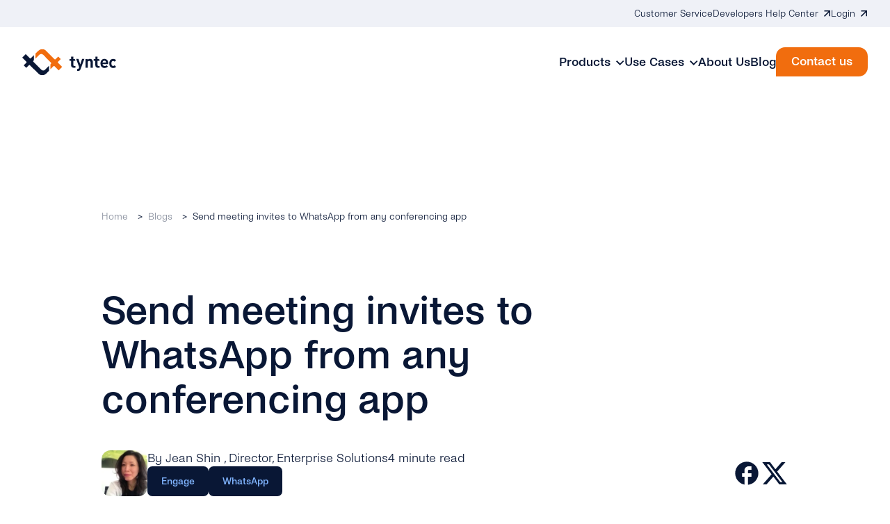

--- FILE ---
content_type: text/html; charset=UTF-8
request_url: https://www.tyntec.com/blogs/whatsapp-meeting-invite/
body_size: 46202
content:
<!DOCTYPE html>
<html lang="en-US" prefix="og: https://ogp.me/ns#">
<head>

	
<meta charset="UTF-8">
<meta name="viewport" content="width=device-width, initial-scale=1">
<link rel="profile" href="https://gmpg.org/xfn/11">
	
	<!-- Google Tag Manager -->
<script>(function(w,d,s,l,i){w[l]=w[l]||[];w[l].push({'gtm.start':
new Date().getTime(),event:'gtm.js'});var f=d.getElementsByTagName(s)[0],
j=d.createElement(s),dl=l!='dataLayer'?'&l='+l:'';j.async=true;j.src=
'https://www.googletagmanager.com/gtm.js?id='+i+dl;f.parentNode.insertBefore(j,f);
})(window,document,'script','dataLayer','GTM-PXXNLPG');</script>
<!-- End Google Tag Manager -->

<script type="text/javascript" data-cookieconsent="ignore">
	window.dataLayer = window.dataLayer || [];

	function gtag() {
		dataLayer.push(arguments);
	}

	gtag("consent", "default", {
		ad_personalization: "denied",
		ad_storage: "denied",
		ad_user_data: "denied",
		analytics_storage: "denied",
		functionality_storage: "denied",
		personalization_storage: "denied",
		security_storage: "granted",
		wait_for_update: 500,
	});
	gtag("set", "ads_data_redaction", true);
	gtag("set", "url_passthrough", true);
</script>
<script type="text/javascript"
		id="Cookiebot"
		src="https://consent.cookiebot.com/uc.js"
		data-implementation="wp"
		data-cbid="171a6955-5e7e-42ed-9ff9-3392f0134c0d"
							data-blockingmode="auto"
	 data-rocket-defer defer></script>

<!-- Search Engine Optimization by Rank Math PRO - https://rankmath.com/ -->
<title>▷ How to send Meeting Invites to WhatsApp</title>
<link data-rocket-prefetch href="https://www.youtube.com" rel="dns-prefetch">
<link data-rocket-prefetch href="https://www.googletagmanager.com" rel="dns-prefetch">
<link data-rocket-prefetch href="https://consent.cookiebot.com" rel="dns-prefetch">
<style id="wpr-usedcss">.video-js{width:300px;height:150px}.vjs-fluid:not(.vjs-audio-only-mode){padding-top:56.25%}img:is([sizes=auto i],[sizes^="auto," i]){contain-intrinsic-size:3000px 1500px}:where(.wp-block-button__link){border-radius:9999px;box-shadow:none;padding:calc(.667em + 2px) calc(1.333em + 2px);text-decoration:none}:root :where(.wp-block-button .wp-block-button__link.is-style-outline),:root :where(.wp-block-button.is-style-outline>.wp-block-button__link){border:2px solid;padding:.667em 1.333em}:root :where(.wp-block-button .wp-block-button__link.is-style-outline:not(.has-text-color)),:root :where(.wp-block-button.is-style-outline>.wp-block-button__link:not(.has-text-color)){color:currentColor}:root :where(.wp-block-button .wp-block-button__link.is-style-outline:not(.has-background)),:root :where(.wp-block-button.is-style-outline>.wp-block-button__link:not(.has-background)){background-color:initial;background-image:none}:where(.wp-block-calendar table:not(.has-background) th){background:#ddd}:where(.wp-block-columns){margin-bottom:1.75em}:where(.wp-block-columns.has-background){padding:1.25em 2.375em}:where(.wp-block-post-comments input[type=submit]){border:none}:where(.wp-block-cover-image:not(.has-text-color)),:where(.wp-block-cover:not(.has-text-color)){color:#fff}:where(.wp-block-cover-image.is-light:not(.has-text-color)),:where(.wp-block-cover.is-light:not(.has-text-color)){color:#000}:root :where(.wp-block-cover h1:not(.has-text-color)),:root :where(.wp-block-cover h2:not(.has-text-color)),:root :where(.wp-block-cover h3:not(.has-text-color)),:root :where(.wp-block-cover h4:not(.has-text-color)),:root :where(.wp-block-cover h5:not(.has-text-color)),:root :where(.wp-block-cover h6:not(.has-text-color)),:root :where(.wp-block-cover p:not(.has-text-color)){color:inherit}:where(.wp-block-file){margin-bottom:1.5em}:where(.wp-block-file__button){border-radius:2em;display:inline-block;padding:.5em 1em}:where(.wp-block-file__button):where(a):active,:where(.wp-block-file__button):where(a):focus,:where(.wp-block-file__button):where(a):hover,:where(.wp-block-file__button):where(a):visited{box-shadow:none;color:#fff;opacity:.85;text-decoration:none}:where(.wp-block-form-input__input){font-size:1em;margin-bottom:.5em;padding:0 .5em}:where(.wp-block-form-input__input)[type=date],:where(.wp-block-form-input__input)[type=datetime-local],:where(.wp-block-form-input__input)[type=datetime],:where(.wp-block-form-input__input)[type=email],:where(.wp-block-form-input__input)[type=month],:where(.wp-block-form-input__input)[type=number],:where(.wp-block-form-input__input)[type=password],:where(.wp-block-form-input__input)[type=search],:where(.wp-block-form-input__input)[type=tel],:where(.wp-block-form-input__input)[type=text],:where(.wp-block-form-input__input)[type=time],:where(.wp-block-form-input__input)[type=url],:where(.wp-block-form-input__input)[type=week]{border-style:solid;border-width:1px;line-height:2;min-height:2em}:where(.wp-block-group.wp-block-group-is-layout-constrained){position:relative}:root :where(.wp-block-image.is-style-rounded img,.wp-block-image .is-style-rounded img){border-radius:9999px}.wp-lightbox-overlay.active{visibility:visible}@media not (prefers-reduced-motion){.wp-lightbox-overlay.active{animation:.25s both turn-on-visibility}.wp-lightbox-overlay.active img{animation:.35s both turn-on-visibility}.wp-lightbox-overlay.show-closing-animation:not(.active){animation:.35s both turn-off-visibility}.wp-lightbox-overlay.show-closing-animation:not(.active) img{animation:.25s both turn-off-visibility}.wp-lightbox-overlay.zoom.active{animation:none;opacity:1;visibility:visible}.wp-lightbox-overlay.zoom.active .lightbox-image-container{animation:.4s lightbox-zoom-in}.wp-lightbox-overlay.zoom.active .lightbox-image-container img{animation:none}.wp-lightbox-overlay.zoom.active .scrim{animation:.4s forwards turn-on-visibility}.wp-lightbox-overlay.zoom.show-closing-animation:not(.active){animation:none}.wp-lightbox-overlay.zoom.show-closing-animation:not(.active) .lightbox-image-container{animation:.4s lightbox-zoom-out}.wp-lightbox-overlay.zoom.show-closing-animation:not(.active) .lightbox-image-container img{animation:none}.wp-lightbox-overlay.zoom.show-closing-animation:not(.active) .scrim{animation:.4s forwards turn-off-visibility}}@keyframes turn-on-visibility{0%{opacity:0}to{opacity:1}}@keyframes turn-off-visibility{0%{opacity:1;visibility:visible}99%{opacity:0;visibility:visible}to{opacity:0;visibility:hidden}}@keyframes lightbox-zoom-in{0%{transform:translate(calc((-100vw + var(--wp--lightbox-scrollbar-width))/ 2 + var(--wp--lightbox-initial-left-position)),calc(-50vh + var(--wp--lightbox-initial-top-position))) scale(var(--wp--lightbox-scale))}to{transform:translate(-50%,-50%) scale(1)}}@keyframes lightbox-zoom-out{0%{transform:translate(-50%,-50%) scale(1);visibility:visible}99%{visibility:visible}to{transform:translate(calc((-100vw + var(--wp--lightbox-scrollbar-width))/ 2 + var(--wp--lightbox-initial-left-position)),calc(-50vh + var(--wp--lightbox-initial-top-position))) scale(var(--wp--lightbox-scale));visibility:hidden}}:where(.wp-block-latest-comments:not([style*=line-height] .wp-block-latest-comments__comment)){line-height:1.1}:where(.wp-block-latest-comments:not([style*=line-height] .wp-block-latest-comments__comment-excerpt p)){line-height:1.8}:root :where(.wp-block-latest-posts.is-grid){padding:0}:root :where(.wp-block-latest-posts.wp-block-latest-posts__list){padding-left:0}ol,ul{box-sizing:border-box}:root :where(.wp-block-list.has-background){padding:1.25em 2.375em}:where(.wp-block-navigation.has-background .wp-block-navigation-item a:not(.wp-element-button)),:where(.wp-block-navigation.has-background .wp-block-navigation-submenu a:not(.wp-element-button)){padding:.5em 1em}:where(.wp-block-navigation .wp-block-navigation__submenu-container .wp-block-navigation-item a:not(.wp-element-button)),:where(.wp-block-navigation .wp-block-navigation__submenu-container .wp-block-navigation-submenu a:not(.wp-element-button)),:where(.wp-block-navigation .wp-block-navigation__submenu-container .wp-block-navigation-submenu button.wp-block-navigation-item__content),:where(.wp-block-navigation .wp-block-navigation__submenu-container .wp-block-pages-list__item button.wp-block-navigation-item__content){padding:.5em 1em}:root :where(p.has-background){padding:1.25em 2.375em}:where(p.has-text-color:not(.has-link-color)) a{color:inherit}:where(.wp-block-post-comments-form input:not([type=submit])),:where(.wp-block-post-comments-form textarea){border:1px solid #949494;font-family:inherit;font-size:1em}:where(.wp-block-post-comments-form input:where(:not([type=submit]):not([type=checkbox]))),:where(.wp-block-post-comments-form textarea){padding:calc(.667em + 2px)}:where(.wp-block-post-excerpt){box-sizing:border-box;margin-bottom:var(--wp--style--block-gap);margin-top:var(--wp--style--block-gap)}:where(.wp-block-preformatted.has-background){padding:1.25em 2.375em}:where(.wp-block-search__button){border:1px solid #ccc;padding:6px 10px}:where(.wp-block-search__input){appearance:none;border:1px solid #949494;flex-grow:1;font-family:inherit;font-size:inherit;font-style:inherit;font-weight:inherit;letter-spacing:inherit;line-height:inherit;margin-left:0;margin-right:0;min-width:3rem;padding:8px;text-decoration:unset!important;text-transform:inherit}:where(.wp-block-search__button-inside .wp-block-search__inside-wrapper){background-color:#fff;border:1px solid #949494;box-sizing:border-box;padding:4px}:where(.wp-block-search__button-inside .wp-block-search__inside-wrapper) .wp-block-search__input{border:none;border-radius:0;padding:0 4px}:where(.wp-block-search__button-inside .wp-block-search__inside-wrapper) .wp-block-search__input:focus{outline:0}:where(.wp-block-search__button-inside .wp-block-search__inside-wrapper) :where(.wp-block-search__button){padding:4px 8px}:root :where(.wp-block-separator.is-style-dots){height:auto;line-height:1;text-align:center}:root :where(.wp-block-separator.is-style-dots):before{color:currentColor;content:"···";font-family:serif;font-size:1.5em;letter-spacing:2em;padding-left:2em}:root :where(.wp-block-site-logo.is-style-rounded){border-radius:9999px}:where(.wp-block-social-links:not(.is-style-logos-only)) .wp-social-link{background-color:#f0f0f0;color:#444}:where(.wp-block-social-links:not(.is-style-logos-only)) .wp-social-link-amazon{background-color:#f90;color:#fff}:where(.wp-block-social-links:not(.is-style-logos-only)) .wp-social-link-bandcamp{background-color:#1ea0c3;color:#fff}:where(.wp-block-social-links:not(.is-style-logos-only)) .wp-social-link-behance{background-color:#0757fe;color:#fff}:where(.wp-block-social-links:not(.is-style-logos-only)) .wp-social-link-bluesky{background-color:#0a7aff;color:#fff}:where(.wp-block-social-links:not(.is-style-logos-only)) .wp-social-link-codepen{background-color:#1e1f26;color:#fff}:where(.wp-block-social-links:not(.is-style-logos-only)) .wp-social-link-deviantart{background-color:#02e49b;color:#fff}:where(.wp-block-social-links:not(.is-style-logos-only)) .wp-social-link-discord{background-color:#5865f2;color:#fff}:where(.wp-block-social-links:not(.is-style-logos-only)) .wp-social-link-dribbble{background-color:#e94c89;color:#fff}:where(.wp-block-social-links:not(.is-style-logos-only)) .wp-social-link-dropbox{background-color:#4280ff;color:#fff}:where(.wp-block-social-links:not(.is-style-logos-only)) .wp-social-link-etsy{background-color:#f45800;color:#fff}:where(.wp-block-social-links:not(.is-style-logos-only)) .wp-social-link-facebook{background-color:#0866ff;color:#fff}:where(.wp-block-social-links:not(.is-style-logos-only)) .wp-social-link-fivehundredpx{background-color:#000;color:#fff}:where(.wp-block-social-links:not(.is-style-logos-only)) .wp-social-link-flickr{background-color:#0461dd;color:#fff}:where(.wp-block-social-links:not(.is-style-logos-only)) .wp-social-link-foursquare{background-color:#e65678;color:#fff}:where(.wp-block-social-links:not(.is-style-logos-only)) .wp-social-link-github{background-color:#24292d;color:#fff}:where(.wp-block-social-links:not(.is-style-logos-only)) .wp-social-link-goodreads{background-color:#eceadd;color:#382110}:where(.wp-block-social-links:not(.is-style-logos-only)) .wp-social-link-google{background-color:#ea4434;color:#fff}:where(.wp-block-social-links:not(.is-style-logos-only)) .wp-social-link-gravatar{background-color:#1d4fc4;color:#fff}:where(.wp-block-social-links:not(.is-style-logos-only)) .wp-social-link-instagram{background-color:#f00075;color:#fff}:where(.wp-block-social-links:not(.is-style-logos-only)) .wp-social-link-lastfm{background-color:#e21b24;color:#fff}:where(.wp-block-social-links:not(.is-style-logos-only)) .wp-social-link-linkedin{background-color:#0d66c2;color:#fff}:where(.wp-block-social-links:not(.is-style-logos-only)) .wp-social-link-mastodon{background-color:#3288d4;color:#fff}:where(.wp-block-social-links:not(.is-style-logos-only)) .wp-social-link-medium{background-color:#000;color:#fff}:where(.wp-block-social-links:not(.is-style-logos-only)) .wp-social-link-meetup{background-color:#f6405f;color:#fff}:where(.wp-block-social-links:not(.is-style-logos-only)) .wp-social-link-patreon{background-color:#000;color:#fff}:where(.wp-block-social-links:not(.is-style-logos-only)) .wp-social-link-pinterest{background-color:#e60122;color:#fff}:where(.wp-block-social-links:not(.is-style-logos-only)) .wp-social-link-pocket{background-color:#ef4155;color:#fff}:where(.wp-block-social-links:not(.is-style-logos-only)) .wp-social-link-reddit{background-color:#ff4500;color:#fff}:where(.wp-block-social-links:not(.is-style-logos-only)) .wp-social-link-skype{background-color:#0478d7;color:#fff}:where(.wp-block-social-links:not(.is-style-logos-only)) .wp-social-link-snapchat{background-color:#fefc00;color:#fff;stroke:#000}:where(.wp-block-social-links:not(.is-style-logos-only)) .wp-social-link-soundcloud{background-color:#ff5600;color:#fff}:where(.wp-block-social-links:not(.is-style-logos-only)) .wp-social-link-spotify{background-color:#1bd760;color:#fff}:where(.wp-block-social-links:not(.is-style-logos-only)) .wp-social-link-telegram{background-color:#2aabee;color:#fff}:where(.wp-block-social-links:not(.is-style-logos-only)) .wp-social-link-threads{background-color:#000;color:#fff}:where(.wp-block-social-links:not(.is-style-logos-only)) .wp-social-link-tiktok{background-color:#000;color:#fff}:where(.wp-block-social-links:not(.is-style-logos-only)) .wp-social-link-tumblr{background-color:#011835;color:#fff}:where(.wp-block-social-links:not(.is-style-logos-only)) .wp-social-link-twitch{background-color:#6440a4;color:#fff}:where(.wp-block-social-links:not(.is-style-logos-only)) .wp-social-link-twitter{background-color:#1da1f2;color:#fff}:where(.wp-block-social-links:not(.is-style-logos-only)) .wp-social-link-vimeo{background-color:#1eb7ea;color:#fff}:where(.wp-block-social-links:not(.is-style-logos-only)) .wp-social-link-vk{background-color:#4680c2;color:#fff}:where(.wp-block-social-links:not(.is-style-logos-only)) .wp-social-link-wordpress{background-color:#3499cd;color:#fff}:where(.wp-block-social-links:not(.is-style-logos-only)) .wp-social-link-whatsapp{background-color:#25d366;color:#fff}:where(.wp-block-social-links:not(.is-style-logos-only)) .wp-social-link-x{background-color:#000;color:#fff}:where(.wp-block-social-links:not(.is-style-logos-only)) .wp-social-link-yelp{background-color:#d32422;color:#fff}:where(.wp-block-social-links:not(.is-style-logos-only)) .wp-social-link-youtube{background-color:red;color:#fff}:where(.wp-block-social-links.is-style-logos-only) .wp-social-link{background:0 0}:where(.wp-block-social-links.is-style-logos-only) .wp-social-link svg{height:1.25em;width:1.25em}:where(.wp-block-social-links.is-style-logos-only) .wp-social-link-amazon{color:#f90}:where(.wp-block-social-links.is-style-logos-only) .wp-social-link-bandcamp{color:#1ea0c3}:where(.wp-block-social-links.is-style-logos-only) .wp-social-link-behance{color:#0757fe}:where(.wp-block-social-links.is-style-logos-only) .wp-social-link-bluesky{color:#0a7aff}:where(.wp-block-social-links.is-style-logos-only) .wp-social-link-codepen{color:#1e1f26}:where(.wp-block-social-links.is-style-logos-only) .wp-social-link-deviantart{color:#02e49b}:where(.wp-block-social-links.is-style-logos-only) .wp-social-link-discord{color:#5865f2}:where(.wp-block-social-links.is-style-logos-only) .wp-social-link-dribbble{color:#e94c89}:where(.wp-block-social-links.is-style-logos-only) .wp-social-link-dropbox{color:#4280ff}:where(.wp-block-social-links.is-style-logos-only) .wp-social-link-etsy{color:#f45800}:where(.wp-block-social-links.is-style-logos-only) .wp-social-link-facebook{color:#0866ff}:where(.wp-block-social-links.is-style-logos-only) .wp-social-link-fivehundredpx{color:#000}:where(.wp-block-social-links.is-style-logos-only) .wp-social-link-flickr{color:#0461dd}:where(.wp-block-social-links.is-style-logos-only) .wp-social-link-foursquare{color:#e65678}:where(.wp-block-social-links.is-style-logos-only) .wp-social-link-github{color:#24292d}:where(.wp-block-social-links.is-style-logos-only) .wp-social-link-goodreads{color:#382110}:where(.wp-block-social-links.is-style-logos-only) .wp-social-link-google{color:#ea4434}:where(.wp-block-social-links.is-style-logos-only) .wp-social-link-gravatar{color:#1d4fc4}:where(.wp-block-social-links.is-style-logos-only) .wp-social-link-instagram{color:#f00075}:where(.wp-block-social-links.is-style-logos-only) .wp-social-link-lastfm{color:#e21b24}:where(.wp-block-social-links.is-style-logos-only) .wp-social-link-linkedin{color:#0d66c2}:where(.wp-block-social-links.is-style-logos-only) .wp-social-link-mastodon{color:#3288d4}:where(.wp-block-social-links.is-style-logos-only) .wp-social-link-medium{color:#000}:where(.wp-block-social-links.is-style-logos-only) .wp-social-link-meetup{color:#f6405f}:where(.wp-block-social-links.is-style-logos-only) .wp-social-link-patreon{color:#000}:where(.wp-block-social-links.is-style-logos-only) .wp-social-link-pinterest{color:#e60122}:where(.wp-block-social-links.is-style-logos-only) .wp-social-link-pocket{color:#ef4155}:where(.wp-block-social-links.is-style-logos-only) .wp-social-link-reddit{color:#ff4500}:where(.wp-block-social-links.is-style-logos-only) .wp-social-link-skype{color:#0478d7}:where(.wp-block-social-links.is-style-logos-only) .wp-social-link-snapchat{color:#fff;stroke:#000}:where(.wp-block-social-links.is-style-logos-only) .wp-social-link-soundcloud{color:#ff5600}:where(.wp-block-social-links.is-style-logos-only) .wp-social-link-spotify{color:#1bd760}:where(.wp-block-social-links.is-style-logos-only) .wp-social-link-telegram{color:#2aabee}:where(.wp-block-social-links.is-style-logos-only) .wp-social-link-threads{color:#000}:where(.wp-block-social-links.is-style-logos-only) .wp-social-link-tiktok{color:#000}:where(.wp-block-social-links.is-style-logos-only) .wp-social-link-tumblr{color:#011835}:where(.wp-block-social-links.is-style-logos-only) .wp-social-link-twitch{color:#6440a4}:where(.wp-block-social-links.is-style-logos-only) .wp-social-link-twitter{color:#1da1f2}:where(.wp-block-social-links.is-style-logos-only) .wp-social-link-vimeo{color:#1eb7ea}:where(.wp-block-social-links.is-style-logos-only) .wp-social-link-vk{color:#4680c2}:where(.wp-block-social-links.is-style-logos-only) .wp-social-link-whatsapp{color:#25d366}:where(.wp-block-social-links.is-style-logos-only) .wp-social-link-wordpress{color:#3499cd}:where(.wp-block-social-links.is-style-logos-only) .wp-social-link-x{color:#000}:where(.wp-block-social-links.is-style-logos-only) .wp-social-link-yelp{color:#d32422}:where(.wp-block-social-links.is-style-logos-only) .wp-social-link-youtube{color:red}:root :where(.wp-block-social-links .wp-social-link a){padding:.25em}:root :where(.wp-block-social-links.is-style-logos-only .wp-social-link a){padding:0}:root :where(.wp-block-social-links.is-style-pill-shape .wp-social-link a){padding-left:.6666666667em;padding-right:.6666666667em}:root :where(.wp-block-tag-cloud.is-style-outline){display:flex;flex-wrap:wrap;gap:1ch}:root :where(.wp-block-tag-cloud.is-style-outline a){border:1px solid;font-size:unset!important;margin-right:0;padding:1ch 2ch;text-decoration:none!important}:root :where(.wp-block-table-of-contents){box-sizing:border-box}:where(.wp-block-term-description){box-sizing:border-box;margin-bottom:var(--wp--style--block-gap);margin-top:var(--wp--style--block-gap)}:where(pre.wp-block-verse){font-family:inherit}.entry-content{counter-reset:footnotes}:root{--wp-block-synced-color:#7a00df;--wp-block-synced-color--rgb:122,0,223;--wp-bound-block-color:var(--wp-block-synced-color);--wp-editor-canvas-background:#ddd;--wp-admin-theme-color:#007cba;--wp-admin-theme-color--rgb:0,124,186;--wp-admin-theme-color-darker-10:#006ba1;--wp-admin-theme-color-darker-10--rgb:0,107,160.5;--wp-admin-theme-color-darker-20:#005a87;--wp-admin-theme-color-darker-20--rgb:0,90,135;--wp-admin-border-width-focus:2px}@media (min-resolution:192dpi){:root{--wp-admin-border-width-focus:1.5px}}:root{--wp--preset--font-size--normal:16px;--wp--preset--font-size--huge:42px}.screen-reader-text{border:0;clip-path:inset(50%);height:1px;margin:-1px;overflow:hidden;padding:0;position:absolute;width:1px;word-wrap:normal!important}.screen-reader-text:focus{background-color:#ddd;clip-path:none;color:#444;display:block;font-size:1em;height:auto;left:5px;line-height:normal;padding:15px 23px 14px;text-decoration:none;top:5px;width:auto;z-index:100000}html :where(.has-border-color){border-style:solid}html :where([style*=border-top-color]){border-top-style:solid}html :where([style*=border-right-color]){border-right-style:solid}html :where([style*=border-bottom-color]){border-bottom-style:solid}html :where([style*=border-left-color]){border-left-style:solid}html :where([style*=border-width]){border-style:solid}html :where([style*=border-top-width]){border-top-style:solid}html :where([style*=border-right-width]){border-right-style:solid}html :where([style*=border-bottom-width]){border-bottom-style:solid}html :where([style*=border-left-width]){border-left-style:solid}html :where(img[class*=wp-image-]){height:auto;max-width:100%}:where(figure){margin:0 0 1em}html :where(.is-position-sticky){--wp-admin--admin-bar--position-offset:var(--wp-admin--admin-bar--height,0px)}@media screen and (max-width:600px){html :where(.is-position-sticky){--wp-admin--admin-bar--position-offset:0px}}:root{--wp--preset--aspect-ratio--square:1;--wp--preset--aspect-ratio--4-3:4/3;--wp--preset--aspect-ratio--3-4:3/4;--wp--preset--aspect-ratio--3-2:3/2;--wp--preset--aspect-ratio--2-3:2/3;--wp--preset--aspect-ratio--16-9:16/9;--wp--preset--aspect-ratio--9-16:9/16;--wp--preset--color--black:#000000;--wp--preset--color--cyan-bluish-gray:#abb8c3;--wp--preset--color--white:#ffffff;--wp--preset--color--pale-pink:#f78da7;--wp--preset--color--vivid-red:#cf2e2e;--wp--preset--color--luminous-vivid-orange:#ff6900;--wp--preset--color--luminous-vivid-amber:#fcb900;--wp--preset--color--light-green-cyan:#7bdcb5;--wp--preset--color--vivid-green-cyan:#00d084;--wp--preset--color--pale-cyan-blue:#8ed1fc;--wp--preset--color--vivid-cyan-blue:#0693e3;--wp--preset--color--vivid-purple:#9b51e0;--wp--preset--color--ast-global-color-0:var(--ast-global-color-0);--wp--preset--color--ast-global-color-1:var(--ast-global-color-1);--wp--preset--color--ast-global-color-2:var(--ast-global-color-2);--wp--preset--color--ast-global-color-3:var(--ast-global-color-3);--wp--preset--color--ast-global-color-4:var(--ast-global-color-4);--wp--preset--color--ast-global-color-5:var(--ast-global-color-5);--wp--preset--color--ast-global-color-6:var(--ast-global-color-6);--wp--preset--color--ast-global-color-7:var(--ast-global-color-7);--wp--preset--color--ast-global-color-8:var(--ast-global-color-8);--wp--preset--gradient--vivid-cyan-blue-to-vivid-purple:linear-gradient(135deg,rgb(6, 147, 227) 0%,rgb(155, 81, 224) 100%);--wp--preset--gradient--light-green-cyan-to-vivid-green-cyan:linear-gradient(135deg,rgb(122, 220, 180) 0%,rgb(0, 208, 130) 100%);--wp--preset--gradient--luminous-vivid-amber-to-luminous-vivid-orange:linear-gradient(135deg,rgb(252, 185, 0) 0%,rgb(255, 105, 0) 100%);--wp--preset--gradient--luminous-vivid-orange-to-vivid-red:linear-gradient(135deg,rgb(255, 105, 0) 0%,rgb(207, 46, 46) 100%);--wp--preset--gradient--very-light-gray-to-cyan-bluish-gray:linear-gradient(135deg,rgb(238, 238, 238) 0%,rgb(169, 184, 195) 100%);--wp--preset--gradient--cool-to-warm-spectrum:linear-gradient(135deg,rgb(74, 234, 220) 0%,rgb(151, 120, 209) 20%,rgb(207, 42, 186) 40%,rgb(238, 44, 130) 60%,rgb(251, 105, 98) 80%,rgb(254, 248, 76) 100%);--wp--preset--gradient--blush-light-purple:linear-gradient(135deg,rgb(255, 206, 236) 0%,rgb(152, 150, 240) 100%);--wp--preset--gradient--blush-bordeaux:linear-gradient(135deg,rgb(254, 205, 165) 0%,rgb(254, 45, 45) 50%,rgb(107, 0, 62) 100%);--wp--preset--gradient--luminous-dusk:linear-gradient(135deg,rgb(255, 203, 112) 0%,rgb(199, 81, 192) 50%,rgb(65, 88, 208) 100%);--wp--preset--gradient--pale-ocean:linear-gradient(135deg,rgb(255, 245, 203) 0%,rgb(182, 227, 212) 50%,rgb(51, 167, 181) 100%);--wp--preset--gradient--electric-grass:linear-gradient(135deg,rgb(202, 248, 128) 0%,rgb(113, 206, 126) 100%);--wp--preset--gradient--midnight:linear-gradient(135deg,rgb(2, 3, 129) 0%,rgb(40, 116, 252) 100%);--wp--preset--font-size--small:13px;--wp--preset--font-size--medium:20px;--wp--preset--font-size--large:36px;--wp--preset--font-size--x-large:42px;--wp--preset--spacing--20:0.44rem;--wp--preset--spacing--30:0.67rem;--wp--preset--spacing--40:1rem;--wp--preset--spacing--50:1.5rem;--wp--preset--spacing--60:2.25rem;--wp--preset--spacing--70:3.38rem;--wp--preset--spacing--80:5.06rem;--wp--preset--shadow--natural:6px 6px 9px rgba(0, 0, 0, .2);--wp--preset--shadow--deep:12px 12px 50px rgba(0, 0, 0, .4);--wp--preset--shadow--sharp:6px 6px 0px rgba(0, 0, 0, .2);--wp--preset--shadow--outlined:6px 6px 0px -3px rgb(255, 255, 255),6px 6px rgb(0, 0, 0);--wp--preset--shadow--crisp:6px 6px 0px rgb(0, 0, 0)}:root{--wp--style--global--content-size:var(--wp--custom--ast-content-width-size);--wp--style--global--wide-size:var(--wp--custom--ast-wide-width-size)}:where(body){margin:0}:where(.wp-site-blocks)>*{margin-block-start:24px;margin-block-end:0}:where(.wp-site-blocks)>:first-child{margin-block-start:0}:where(.wp-site-blocks)>:last-child{margin-block-end:0}:root{--wp--style--block-gap:24px}:root :where(.is-layout-flow)>:first-child{margin-block-start:0}:root :where(.is-layout-flow)>:last-child{margin-block-end:0}:root :where(.is-layout-flow)>*{margin-block-start:24px;margin-block-end:0}:root :where(.is-layout-constrained)>:first-child{margin-block-start:0}:root :where(.is-layout-constrained)>:last-child{margin-block-end:0}:root :where(.is-layout-constrained)>*{margin-block-start:24px;margin-block-end:0}:root :where(.is-layout-flex){gap:24px}:root :where(.is-layout-grid){gap:24px}body{padding-top:0;padding-right:0;padding-bottom:0;padding-left:0}a:where(:not(.wp-element-button)){text-decoration:none}:root :where(.wp-element-button,.wp-block-button__link){background-color:#32373c;border-width:0;color:#fff;font-family:inherit;font-size:inherit;font-style:inherit;font-weight:inherit;letter-spacing:inherit;line-height:inherit;padding-top:calc(.667em + 2px);padding-right:calc(1.333em + 2px);padding-bottom:calc(.667em + 2px);padding-left:calc(1.333em + 2px);text-decoration:none;text-transform:inherit}address,blockquote,body,dd,dl,dt,fieldset,figure,h1,h2,h3,h4,h5,h6,hr,html,iframe,legend,li,ol,p,pre,textarea,ul{border:0;font-size:100%;font-style:inherit;font-weight:inherit;margin:0;outline:0;padding:0;vertical-align:baseline}html{-webkit-text-size-adjust:100%;-ms-text-size-adjust:100%}body{margin:0}main,nav{display:block}progress{display:inline-block;vertical-align:baseline}a{background-color:transparent}a:active{outline:0}a,a:focus,a:hover,a:visited{text-decoration:none}abbr[title]{border-bottom:1px dotted}dfn{font-style:italic}mark{background:#ff0;color:#000}small{font-size:80%}sub,sup{font-size:75%;line-height:0;position:relative;vertical-align:baseline}sup{top:-.5em}sub{bottom:-.25em}img{border:0}svg:not(:root){overflow:hidden}figure{margin:0}hr{box-sizing:content-box;height:0}pre{overflow:auto}code,kbd,pre,samp{font-size:1em}button,input,optgroup,select,textarea{color:inherit;font:inherit;margin:0}button{overflow:visible}button,select{text-transform:none}button,html input[type=button],input[type=reset],input[type=submit]{-webkit-appearance:button;cursor:pointer}button[disabled],html input[disabled]{cursor:default}button::-moz-focus-inner,input::-moz-focus-inner{border:0;padding:0}input{line-height:normal}input[type=checkbox],input[type=radio]{box-sizing:border-box;padding:0}input[type=number]::-webkit-inner-spin-button,input[type=number]::-webkit-outer-spin-button{height:auto}fieldset{border:1px solid var(--ast-border-color);margin:0;padding:.35em .625em .75em}legend{border:0;padding:0}fieldset legend{margin-bottom:1.5em;padding:0 .5em}textarea{overflow:auto}optgroup{font-weight:700}table{border-collapse:collapse;border-spacing:0}td,th{padding:0}.ast-container{max-width:100%}.ast-container{margin-left:auto;margin-right:auto;padding-left:20px;padding-right:20px}h1,h2,h3,h4,h5,h6{clear:both}.entry-content :where(h1),h1{color:#808285;font-size:2em;line-height:1.2}.entry-content :where(h2),h2{color:#808285;font-size:1.7em;line-height:1.3}.entry-content :where(h3),h3{color:#808285;font-size:1.5em;line-height:1.4}.entry-content :where(h4),h4{color:#808285;line-height:1.5;font-size:1.3em}.entry-content :where(h5),h5{color:#808285;line-height:1.6;font-size:1.2em}.entry-content :where(h6),h6{color:#808285;line-height:1.7;font-size:1.1em}html{box-sizing:border-box}*,:after,:before{box-sizing:inherit}body{color:#808285;background:#fff;font-style:normal}ol,ul{margin:0 0 1.5em 3em}ul{list-style:disc}ol{list-style:decimal}li>ol,li>ul{margin-bottom:0;margin-left:1.5em}dt{font-weight:600}dd{margin:0 1.5em 1em}strong{font-weight:700}cite,dfn,em{font-style:italic}blockquote{quotes:"" ""}blockquote:after,blockquote:before{content:""}blockquote{border-left:5px solid var(--ast-border-color);padding:20px;font-size:1.2em;font-style:italic;margin:0 0 1.5em;position:relative}address{margin:0 0 1.5em}address,cite{font-style:italic}abbr,acronym{border-bottom:1px dotted #666;cursor:help}pre{background:var(--ast-code-block-background);font-family:"Courier 10 Pitch",Courier,monospace;margin-bottom:1.6em;overflow:auto;max-width:100%;padding:1.6em}code,kbd,tt,var{font:1em Monaco,Consolas,"Andale Mono","DejaVu Sans Mono",monospace}img{height:auto;max-width:100%}hr{background-color:#ccc;border:0;height:1px;margin-bottom:1.5em}.button,button,input,select,textarea{color:#808285;font-weight:400;font-size:100%;margin:0;vertical-align:baseline}button,input{line-height:normal}big{font-size:125%}ins,mark{background:0 0;text-decoration:none}table,td,th{border:1px solid var(--ast-border-color)}table{border-collapse:separate;border-spacing:0;border-width:1px 0 0 1px;margin:0 0 1.5em;width:100%}th{font-weight:600}td,th{padding:.7em 1em;border-width:0 1px 1px 0}.button,button,input[type=button],input[type=reset],input[type=submit]{border:1px solid;border-color:var(--ast-border-color);border-radius:2px;background:#e6e6e6;padding:.6em 1em .4em;color:#fff}.button:focus,.button:hover,button:focus,button:hover,input[type=button]:focus,input[type=button]:hover,input[type=reset]:focus,input[type=reset]:hover,input[type=submit]:focus,input[type=submit]:hover{color:#fff;border-color:var(--ast-border-color)}.button:active,.button:focus,button:active,button:focus,input[type=button]:active,input[type=button]:focus,input[type=reset]:active,input[type=reset]:focus,input[type=submit]:active,input[type=submit]:focus{border-color:var(--ast-border-color);outline:0}input[type=text],input[type=url],textarea{color:#666;border:1px solid var(--ast-border-color);border-radius:2px;-webkit-appearance:none}input[type=text]:focus,input[type=url]:focus,textarea:focus{color:#111}textarea{padding-left:3px;width:100%}a{color:#4169e1}a:focus,a:hover{color:#191970}a:focus{outline:dotted thin}a:hover{outline:0}.screen-reader-text{border:0;clip:rect(1px,1px,1px,1px);height:1px;margin:-1px;overflow:hidden;padding:0;position:absolute;width:1px;word-wrap:normal!important}.screen-reader-text:focus{background-color:#f1f1f1;border-radius:2px;box-shadow:0 0 2px 2px rgba(0,0,0,.6);clip:auto!important;color:#21759b;display:block;font-size:12.25px;font-size:.875rem;height:auto;left:5px;line-height:normal;padding:15px 23px 14px;text-decoration:none;top:5px;width:auto;z-index:100000}.entry-content[data-ast-blocks-layout]>iframe,.entry-content[data-ast-blocks-layout]>object,iframe,object{max-width:100%}::selection{color:#fff;background:#0274be}body{-webkit-font-smoothing:antialiased;-moz-osx-font-smoothing:grayscale}body:not(.logged-in){position:relative}#page{position:relative}a,a:focus{text-decoration:none}.site-footer a *,.site-header a *,a{transition:all .2s linear}img{vertical-align:middle}.entry-content :where(h1,h2,h3,h4,h5,h6){margin-bottom:20px}p{margin-bottom:1.75em}blockquote{margin:1.5em 1em 1.5em 3em;font-size:1.1em;line-height:inherit;position:relative}.button,input[type=button],input[type=submit]{border-radius:0;padding:18px 30px;border:0;box-shadow:none;text-shadow:none}.button:hover,input[type=button]:hover,input[type=submit]:hover{box-shadow:none}.button:active,.button:focus,input[type=button]:active,input[type=button]:focus,input[type=submit]:active,input[type=submit]:focus{box-shadow:none}.search-form .search-field{outline:0}.ast-search-menu-icon{position:relative;z-index:3}.site .skip-link{background-color:#f1f1f1;box-shadow:0 0 1px 1px rgba(0,0,0,.2);color:#21759b;display:block;font-family:Montserrat,"Helvetica Neue",sans-serif;font-size:14px;font-weight:700;left:-9999em;outline:0;padding:15px 23px 14px;text-decoration:none;text-transform:none;top:-9999em}.site .skip-link:focus{clip:auto;height:auto;left:6px;top:7px;width:auto;z-index:100000;outline:dotted thin}input,select{line-height:1}body,button,input[type=button],input[type=submit],textarea{line-height:1.85714285714286}body{background-color:#fff}#page{display:block}#primary{width:100%}#primary{margin:4em 0}.ast-search-icon .astra-search-icon{font-size:1.3em}.main-navigation{height:100%;-js-display:inline-flex;display:inline-flex}.main-navigation ul{list-style:none;margin:0;padding-left:0;position:relative}.ast-header-break-point .main-navigation{padding-left:0}.ast-header-break-point .dropdown-menu-toggle{display:none}.ast-button-wrap{display:inline-block}.ast-button-wrap button{box-shadow:none;border:none}.ast-button-wrap .menu-toggle{padding:0;width:2.2em;height:2.1em;font-size:1.5em;font-weight:400;border-radius:2px;-webkit-font-smoothing:antialiased;-moz-osx-font-smoothing:grayscale;border-radius:2px;vertical-align:middle;line-height:1.85714285714286}.ast-button-wrap .menu-toggle.main-header-menu-toggle{padding:0 .5em;width:auto;text-align:center}.ast-button-wrap .menu-toggle:focus{outline:dotted thin}.site-header .menu-link *{transition:none}.ast-header-break-point .main-header-bar-navigation{flex:auto}.hentry{margin:0 0 1.5em}.entry-content>:last-child{margin-bottom:0}body{overflow-x:hidden}.widget{margin:0 0 2.8em}.widget:last-child{margin-bottom:0}.widget select{max-width:100%}.widget ul{margin:0;list-style-type:none}.ast-builder-grid-row{display:grid;grid-template-columns:auto auto;align-items:center;grid-column-gap:20px;overflow-wrap:anywhere}.ast-builder-grid-row>.site-header-section{flex-wrap:nowrap}.ast-builder-footer-grid-columns{grid-column-gap:50px}.site-header-section{height:100%;min-height:0;align-items:center}.site-header-section>*{padding:0 10px}.site-header-section>div:first-child{padding-left:0}.site-header-section>div:last-child{padding-right:0}.site-header-section .ast-builder-menu{align-items:center}.ast-builder-grid-row-container{display:grid;align-content:center}.main-header-bar .main-header-bar-navigation{height:100%}.ast-nav-menu .sub-menu{line-height:1.45}.ast-builder-menu .main-navigation{padding:0}.ast-builder-menu .main-navigation>ul{align-self:center}.site-footer-focus-item{width:100%}.ast-header-break-point #ast-mobile-header{display:block}.ast-header-break-point .main-header-bar-navigation{line-height:3}.ast-header-break-point .main-header-bar-navigation .menu-item-has-children>.ast-menu-toggle{display:inline-block;position:absolute;font-size:inherit;top:0;right:20px;cursor:pointer;-webkit-font-smoothing:antialiased;-moz-osx-font-smoothing:grayscale;padding:0 .907em;font-weight:400;line-height:inherit}.ast-header-break-point .main-header-bar-navigation .menu-item-has-children .sub-menu{display:none}.ast-header-break-point .ast-nav-menu .sub-menu{line-height:3}.site-footer-section{justify-content:center}.site-footer-section>*{margin-bottom:10px}.site-footer-section>:last-child{margin-bottom:0}.ast-hfb-header.ast-header-break-point .main-header-bar-navigation{width:100%;margin:0}.ast-mobile-header-wrap .ast-button-wrap .menu-toggle.main-header-menu-toggle{-js-display:flex;display:flex;align-items:center;width:auto;height:auto}.ast-button-wrap .menu-toggle.main-header-menu-toggle{padding:.5em;align-items:center;-js-display:flex;display:flex}.site-header{z-index:99;position:relative}.main-header-bar-wrap{position:relative}.main-header-bar{background-color:#fff;border-bottom-color:var(--ast-border-color);border-bottom-style:solid}.ast-header-break-point .main-header-bar{border:0}.ast-header-break-point .main-header-bar{border-bottom-color:var(--ast-border-color);border-bottom-style:solid}.main-header-bar{margin-left:auto;margin-right:auto}.site-branding{line-height:1;align-self:center}.ast-menu-toggle{display:none;background:0 0;color:inherit;border-style:dotted;border-color:transparent}.ast-menu-toggle:focus,.ast-menu-toggle:hover{background:0 0;border-color:inherit;color:inherit}.ast-menu-toggle:focus{outline:dotted thin}.ast-main-header-nav-open .main-header-bar{padding-bottom:0}.main-header-bar{z-index:4;position:relative}.main-header-bar .main-header-bar-navigation:empty{padding:0}.main-header-bar .main-header-bar-navigation .sub-menu{line-height:1.45}.main-header-bar .main-header-bar-navigation .menu-item-has-children>.menu-link:after{line-height:normal}.ast-site-identity{padding:1em 0}.ast-header-break-point .site-header .main-header-bar-wrap .site-branding{flex:1;align-self:center}.ast-header-break-point .ast-site-identity{width:100%}.ast-header-break-point .main-header-bar{display:block;line-height:3}.ast-header-break-point .main-header-bar .main-header-bar-navigation{line-height:3}.ast-header-break-point .main-header-bar .main-header-bar-navigation .sub-menu{line-height:3}.ast-header-break-point .main-header-bar .main-header-bar-navigation .menu-item-has-children .sub-menu{display:none}.ast-header-break-point .main-header-bar .main-header-bar-navigation .menu-item-has-children>.ast-menu-toggle{display:inline-block;position:absolute;font-size:inherit;top:-1px;right:20px;cursor:pointer;-webkit-font-smoothing:antialiased;-moz-osx-font-smoothing:grayscale;padding:0 .907em;font-weight:400;line-height:inherit;transition:all .2s}.ast-header-break-point .main-header-bar .main-header-bar-navigation .ast-submenu-expanded>.ast-menu-toggle::before{transform:rotateX(180deg)}.ast-header-break-point .main-navigation{display:block;width:100%}.ast-header-break-point .main-navigation ul ul{left:auto;right:auto}.ast-header-break-point .main-navigation .widget{margin-bottom:1em}.ast-header-break-point .main-navigation .widget li{width:auto}.ast-header-break-point .main-navigation .widget:last-child{margin-bottom:0}.ast-header-break-point .main-header-bar-navigation{width:calc(100% + 40px);margin:0 -20px}.ast-header-break-point .ast-builder-menu{width:100%}input[type=number],input[type=reset],input[type=text],input[type=url],select,textarea{color:#666;padding:.75em;height:auto;border-width:1px;border-style:solid;border-color:var(--ast-border-color);border-radius:2px;background:var(--ast-comment-inputs-background);box-shadow:none;box-sizing:border-box;transition:all .2s linear}input[type=reset]:focus,input[type=text]:focus,input[type=url]:focus,select:focus,textarea:focus{background-color:#fff;border-color:var(--ast-border-color);box-shadow:none}input[type=button],input[type=button]:focus,input[type=button]:hover,input[type=reset],input[type=reset]:focus,input[type=reset]:hover,input[type=submit],input[type=submit]:focus,input[type=submit]:hover{box-shadow:none}textarea{width:100%}.astra-dark-mode-enable input[type=number],.astra-dark-mode-enable input[type=reset],.astra-dark-mode-enable input[type=text],.astra-dark-mode-enable input[type=url],.astra-dark-mode-enable textarea{background-color:var(--ast-global-color-secondary,--ast-global-color-5);color:var(--ast-global-color-2)!important;border:1px solid var(--ast-border-color)}.astra-dark-mode-enable input[type=number]:focus,.astra-dark-mode-enable input[type=reset]:focus,.astra-dark-mode-enable input[type=text]:focus,.astra-dark-mode-enable input[type=url]:focus,.astra-dark-mode-enable textarea:focus{border:1px solid var(--ast-global-color-0)!important;background-color:var(--ast-global-color-secondary,--ast-global-color-5)!important}.astra-dark-mode-enable select{background-color:var(--ast-global-color-secondary,--ast-global-color-5);border-color:var(--ast-border-color);color:var(--ast-global-color-2)}input[type=range]{-webkit-appearance:none;width:100%;margin:5.7px 0;padding:0;border:none}input[type=range]:focus{outline:0}input[type=range]::-webkit-slider-runnable-track{width:100%;height:8.6px;cursor:pointer;box-shadow:2.6px 2.6px .4px #ccc,0 0 2.6px #d9d9d9;background:rgba(255,255,255,.2);border-radius:13.6px;border:0 solid #fff}input[type=range]::-webkit-slider-thumb{box-shadow:0 0 0 rgba(255,221,0,.37),0 0 0 rgba(255,224,26,.37);border:7.9px solid #0274be;height:20px;width:20px;border-radius:50px;background:#0274be;cursor:pointer;-webkit-appearance:none;margin-top:-5.7px}input[type=range]:focus::-webkit-slider-runnable-track{background:rgba(255,255,255,.2)}input[type=range]::-moz-range-track{width:100%;height:8.6px;cursor:pointer;box-shadow:2.6px 2.6px .4px #ccc,0 0 2.6px #d9d9d9;background:rgba(255,255,255,.2);border-radius:13.6px;border:0 solid #fff}input[type=range]::-moz-range-thumb{box-shadow:0 0 0 rgba(255,221,0,.37),0 0 0 rgba(255,224,26,.37);border:7.9px solid #0274be;height:20px;width:20px;border-radius:50px;background:#0274be;cursor:pointer}input[type=range]::-ms-track{width:100%;height:8.6px;cursor:pointer;background:0 0;border-color:transparent;color:transparent}input[type=range]::-ms-fill-lower{background:rgba(199,199,199,.2);border:0 solid #fff;border-radius:27.2px;box-shadow:2.6px 2.6px .4px #ccc,0 0 2.6px #d9d9d9}input[type=range]::-ms-fill-upper{background:rgba(255,255,255,.2);border:0 solid #fff;border-radius:27.2px;box-shadow:2.6px 2.6px .4px #ccc,0 0 2.6px #d9d9d9}input[type=range]::-ms-thumb{box-shadow:0 0 0 rgba(255,221,0,.37),0 0 0 rgba(255,224,26,.37);border:7.9px solid #0274be;height:20px;width:20px;border-radius:50px;background:#0274be;cursor:pointer;height:8.6px}input[type=range]:focus::-ms-fill-lower{background:rgba(255,255,255,.2)}input[type=range]:focus::-ms-fill-upper{background:rgba(255,255,255,.2)}input[type=color]{border:none;width:100px;padding:0;height:30px;cursor:pointer}input[type=color]::-webkit-color-swatch-wrapper{padding:0;border:none}input[type=color]::-webkit-color-swatch{border:none}.entry-content{word-wrap:break-word}.entry-content p{margin-bottom:1.6em}.entry-content::after{display:table;clear:both;content:''}:root{--ast-post-nav-space:0;--ast-container-default-xlg-padding:3em;--ast-container-default-lg-padding:3em;--ast-container-default-slg-padding:2em;--ast-container-default-md-padding:3em;--ast-container-default-sm-padding:3em;--ast-container-default-xs-padding:2.4em;--ast-container-default-xxs-padding:1.8em;--ast-code-block-background:#EEEEEE;--ast-comment-inputs-background:#FAFAFA;--ast-normal-container-width:1440px;--ast-narrow-container-width:750px;--ast-blog-title-font-weight:normal;--ast-blog-meta-weight:inherit;--ast-global-color-primary:var(--ast-global-color-5);--ast-global-color-secondary:var(--ast-global-color-4);--ast-global-color-alternate-background:var(--ast-global-color-7);--ast-global-color-subtle-background:var(--ast-global-color-6);--ast-bg-style-guide:#F8FAFC;--ast-shadow-style-guide:0px 0px 4px 0 #00000057;--ast-global-dark-bg-style:#fff;--ast-global-dark-lfs:#fbfbfb;--ast-widget-bg-color:#fafafa;--ast-wc-container-head-bg-color:#fbfbfb;--ast-title-layout-bg:#eeeeee;--ast-search-border-color:#e7e7e7;--ast-lifter-hover-bg:#e6e6e6;--ast-gallery-block-color:#000;--srfm-color-input-label:var(--ast-global-color-2)}html{font-size:125%}a{color:#091735}a:focus,a:hover{color:#f16d0e}body,button,input,select,textarea{font-family:NoiGrotesk-Light;font-weight:inherit;font-size:20px;font-size:1rem;line-height:var(--ast-body-line-height,1.65em)}blockquote{color:var(--ast-global-color-3)}.entry-content p,p{margin-bottom:.5em}.entry-content :where(h1,h2,h3,h4,h5,h6),h1,h2,h3,h4,h5,h6{font-family:NoiGrotesk-Medium;font-weight:600}.entry-content :where(h1),h1{font-size:60px;font-size:3rem;font-weight:600;font-family:NoiGrotesk-Medium;line-height:1.4em}.entry-content :where(h2),h2{font-size:50px;font-size:2.5rem;font-weight:600;font-family:NoiGrotesk-Medium;line-height:1.3em}.entry-content :where(h3),h3{font-size:38px;font-size:1.9rem;font-weight:600;font-family:NoiGrotesk-Medium;line-height:1.3em}.entry-content :where(h4),h4{font-size:28px;font-size:1.4rem;line-height:1.2em;font-weight:600;font-family:NoiGrotesk-Medium}.entry-content :where(h5),h5{font-size:20px;font-size:1rem;line-height:1.2em;font-weight:600;font-family:NoiGrotesk-Medium}.entry-content :where(h6),h6{font-size:16px;font-size:.8rem;line-height:1.25em;font-weight:600;font-family:NoiGrotesk-Medium}::selection{background-color:#091735;color:#fff}.entry-content :where(h1,h2,h3,h4,h5,h6),body,h1,h2,h3,h4,h5,h6{color:var(--ast-global-color-3)}input:focus,input[type=reset]:focus,input[type=text]:focus,input[type=url]:focus,textarea:focus{border-color:#091735}input[type=checkbox]:checked,input[type=checkbox]:focus:checked,input[type=checkbox]:hover:checked,input[type=radio]:checked,input[type=range]::-webkit-slider-thumb,input[type=reset]{border-color:#091735;background-color:#091735;box-shadow:none}.ast-search-menu-icon form.search-form{padding-right:0}.ast-search-menu-icon.slide-search input.search-field{width:0}.search-form input.search-field:focus{outline:0}.ast-single-post .entry-content a{text-decoration:underline}#close:focus-visible,.ast-header-account-wrap:focus-visible,.ast-header-navigation-arrow:focus-visible,.ast-menu-toggle:focus-visible,.ast-search-menu-icon.slide-search a:focus-visible:focus-visible,.astra-search-icon:focus-visible,.site .skip-link:focus-visible,a:focus-visible{outline-style:dotted;outline-color:inherit;outline-width:thin}#ast-scroll-top:focus,.ast-mobile-popup-drawer.active .menu-toggle-close:focus,input:focus,input[type=number]:focus,input[type=reset]:focus,input[type=text]:focus,input[type=url]:focus,textarea:focus{border-style:dotted;border-color:inherit;border-width:thin}input{outline:0}.site-logo-img img{transition:all .2s linear}@media (max-width:921.9px){#ast-desktop-header{display:none}}@media (min-width:1200px){.ast-plain-container.ast-no-sidebar #primary{margin-top:60px;margin-bottom:60px}}.entry-content[data-ast-blocks-layout]>figure{margin-bottom:1em}#page{display:flex;flex-direction:column;min-height:100vh}#page .site-content{flex-grow:1}.widget{margin-bottom:1.25em}.hentry{margin-bottom:2em}.button,.menu-toggle,button,input#submit,input[type=button],input[type=reset],input[type=submit]{border-style:solid;border-top-width:0;border-right-width:0;border-left-width:0;border-bottom-width:0;color:#fff;border-color:#091735;background-color:#091735;padding-top:15px;padding-right:30px;padding-bottom:15px;padding-left:30px;font-family:inherit;font-weight:inherit;line-height:1em}.menu-toggle:hover,button:focus,button:hover,input#submit:focus,input#submit:hover,input[type=button]:focus,input[type=button]:hover,input[type=reset]:focus,input[type=reset]:hover,input[type=submit]:focus,input[type=submit]:hover{color:#000;background-color:#f16d0e;border-color:#f16d0e}@media (max-width:921px){.ast-plain-container.ast-no-sidebar #primary{padding:0}.button,.menu-toggle,button,input#submit,input[type=button],input[type=reset],input[type=submit]{padding-top:14px;padding-right:28px;padding-bottom:14px;padding-left:28px}body,button,input,select,textarea{font-size:20px;font-size:1rem}.entry-content :where(h1),h1{font-size:37px}.entry-content :where(h2),h2{font-size:32px}.entry-content :where(h3),h3{font-size:28px}.entry-content :where(h4),h4{font-size:24px;font-size:1.2rem}.entry-content :where(h5),h5{font-size:20px;font-size:1rem}}@media (min-width:544px){.ast-container{max-width:100%}}#ast-mobile-header .ast-site-header-cart-li a{pointer-events:none}@media (max-width:544px){.button,.menu-toggle,button,input#submit,input[type=button],input[type=reset],input[type=submit]{padding-top:12px;padding-right:24px;padding-bottom:12px;padding-left:24px}.ast-search-menu-icon.ast-dropdown-active .search-field{width:170px}.entry-content :where(h1),h1{font-size:30px}.entry-content :where(h2),h2{font-size:25px}.entry-content :where(h3),h3{font-size:20px}html{font-size:114%}.site-primary-footer-wrap[data-section=section-primary-footer-builder].ast-footer-row-mobile-stack .site-footer-section{display:block;margin-bottom:10px}.ast-builder-grid-row-container.ast-builder-grid-row-mobile-full .ast-builder-grid-row{grid-template-columns:1fr}}@media (min-width:922px){#ast-mobile-header{display:none}.site-content .ast-container{display:flex}}@media (max-width:921px){.site-content .ast-container{flex-direction:column}.site-primary-footer-wrap[data-section=section-primary-footer-builder].ast-footer-row-tablet-stack .site-footer-section{display:block;margin-bottom:10px}.ast-builder-grid-row-container.ast-builder-grid-row-tablet-full .ast-builder-grid-row{grid-template-columns:1fr}}:root{--wp--custom--ast-default-block-top-padding:3em;--wp--custom--ast-default-block-right-padding:3em;--wp--custom--ast-default-block-bottom-padding:3em;--wp--custom--ast-default-block-left-padding:3em;--wp--custom--ast-container-width:1440px;--wp--custom--ast-content-width-size:1440px;--wp--custom--ast-wide-width-size:calc(1440px + var(--wp--custom--ast-default-block-left-padding) + var(--wp--custom--ast-default-block-right-padding))}@media(max-width:921px){:root{--wp--custom--ast-default-block-top-padding:3em;--wp--custom--ast-default-block-right-padding:2em;--wp--custom--ast-default-block-bottom-padding:3em;--wp--custom--ast-default-block-left-padding:2em}}@media(max-width:544px){:root{--wp--custom--ast-default-block-top-padding:3em;--wp--custom--ast-default-block-right-padding:1.5em;--wp--custom--ast-default-block-bottom-padding:3em;--wp--custom--ast-default-block-left-padding:1.5em}}.entry-content[data-ast-blocks-layout]>*{max-width:var(--wp--custom--ast-content-width-size);margin-left:auto;margin-right:auto}blockquote{margin:1.5em;border-color:rgba(0,0,0,.05)}:root{--ast-global-color-0:#f16d0e;--ast-global-color-1:#091735;--ast-global-color-2:#81b5ff;--ast-global-color-3:#eff1f7;--ast-global-color-4:#ffffff;--ast-global-color-5:#ffffff;--ast-global-color-6:#ffffff;--ast-global-color-7:#ffffff;--ast-global-color-8:#ffffff}:root{--ast-border-color:rgba(242, 245, 247, 0)}.entry-content :where(h1,h2,h3,h4,h5,h6),h1,h2,h3,h4,h5,h6{color:#091735}.site-footer{background-color:var(--ast-global-color-3);background-image:none}.ast-hfb-header .site-footer{padding-left:35px;padding-right:35px}.site-primary-footer-wrap{padding-top:45px;padding-bottom:45px}.site-primary-footer-wrap[data-section=section-primary-footer-builder]{background-color:var(--ast-global-color-3);background-image:none;border-style:solid;border-width:0;border-top-width:1px;border-top-color:rgba(230,230,230,0)}.site-primary-footer-wrap[data-section=section-primary-footer-builder] .ast-builder-grid-row{max-width:1440px;margin-left:auto;margin-right:auto}.site-primary-footer-wrap[data-section=section-primary-footer-builder] .ast-builder-grid-row,.site-primary-footer-wrap[data-section=section-primary-footer-builder] .site-footer-section{align-items:flex-start}.ast-builder-grid-row-full .ast-builder-grid-row{grid-template-columns:1fr}.site-primary-footer-wrap[data-section=section-primary-footer-builder]{display:grid}.footer-widget-area[data-section=sidebar-widgets-footer-widget-1].footer-widget-area-inner{text-align:left}@media (max-width:544px){.ast-header-break-point .site-primary-footer-wrap[data-section=section-primary-footer-builder]{display:grid}.footer-widget-area[data-section=sidebar-widgets-footer-widget-1].footer-widget-area-inner{text-align:center}}.footer-widget-area.widget-area.site-footer-focus-item{width:auto}.footer-widget-area[data-section=sidebar-widgets-footer-widget-1]{display:block}@media (max-width:921px){.ast-header-break-point .site-primary-footer-wrap[data-section=section-primary-footer-builder]{display:grid}.footer-widget-area[data-section=sidebar-widgets-footer-widget-1].footer-widget-area-inner{text-align:center}.ast-header-break-point .footer-widget-area[data-section=sidebar-widgets-footer-widget-1]{display:block}.ast-mobile-popup-drawer.active .ast-mobile-popup-inner{max-width:90%}}.screen-reader-text,.screen-reader-text span{top:0!important}.ast-desktop .ast-mobile-popup-drawer.active .ast-mobile-popup-inner{max-width:35%}.ast-header-break-point .main-header-bar{border-bottom-width:1px}.ast-mobile-popup-content .ast-submenu-expanded>.ast-menu-toggle{transform:rotateX(180deg);overflow-y:auto}@media (min-width:922px){.main-header-bar{border-bottom-width:1px}.ast-builder-menu .main-navigation>ul>li:last-child a{margin-right:0}.ast-container{max-width:1480px}}.ast-box-layout.ast-plain-container .site-content,.ast-padded-layout.ast-plain-container .site-content{background-color:#fff;background-image:none}.ast-plain-container{background-color:#fff;background-image:none}#masthead .ast-container{max-width:100%;padding-left:35px;padding-right:35px}.ast-header-break-point #masthead .ast-mobile-header-wrap .ast-above-header-bar{padding-left:20px;padding-right:20px}.ast-above-header .main-header-bar-navigation{height:100%}.ast-mobile-header-wrap .ast-above-header-bar{min-height:30px}.ast-above-header-bar{border-bottom-width:1px;border-bottom-color:rgba(235,235,235,0);border-bottom-style:solid}.ast-above-header.ast-above-header-bar{background-color:#eff1f7;background-image:none}.ast-header-break-point .ast-above-header-bar{background-color:#eff1f7}.ast-above-header.ast-above-header-bar,.ast-header-break-point #masthead.site-header .ast-above-header-bar{padding-left:32px;padding-right:32px}.ast-above-header-bar{display:block}@media (max-width:921px){.ast-box-layout.ast-plain-container .site-content,.ast-padded-layout.ast-plain-container .site-content{background-color:var(--ast-global-color-5);background-image:none}.ast-plain-container{background-color:var(--ast-global-color-5);background-image:none}#masthead .ast-mobile-header-wrap .ast-above-header-bar{padding-left:20px;padding-right:20px}.ast-header-break-point .ast-above-header-bar{display:grid}}@media (max-width:544px){.ast-header-break-point .footer-widget-area[data-section=sidebar-widgets-footer-widget-1]{display:block}.ast-mobile-popup-drawer.active .ast-mobile-popup-inner{max-width:90%}.ast-box-layout.ast-plain-container .site-content,.ast-padded-layout.ast-plain-container .site-content{background-color:var(--ast-global-color-5);background-image:none}.ast-plain-container{background-color:var(--ast-global-color-5);background-image:none}.ast-header-break-point .ast-above-header-bar{display:grid}}:root{--e-global-color-astglobalcolor0:#f16d0e;--e-global-color-astglobalcolor1:#091735;--e-global-color-astglobalcolor2:#81b5ff;--e-global-color-astglobalcolor3:#eff1f7;--e-global-color-astglobalcolor4:#ffffff;--e-global-color-astglobalcolor5:#ffffff;--e-global-color-astglobalcolor6:#ffffff;--e-global-color-astglobalcolor7:#ffffff;--e-global-color-astglobalcolor8:#ffffff}img.emoji{display:inline!important;border:none!important;box-shadow:none!important;height:1em!important;width:1em!important;margin:0 .07em!important;vertical-align:-.1em!important;background:0 0!important;padding:0!important}.center{text-align:center}.left{text-align:left}.right{text-align:right}:root{--swiper-theme-color:#007aff}.swiper{margin-left:auto;margin-right:auto;position:relative;overflow:hidden;overflow:clip;list-style:none;padding:0;z-index:1;display:block}.swiper-wrapper{position:relative;width:100%;height:100%;z-index:1;display:flex;transition-property:transform;transition-timing-function:var(--swiper-wrapper-transition-timing-function,initial);box-sizing:content-box}.swiper-wrapper{transform:translate3d(0,0,0)}.swiper-slide{flex-shrink:0;width:100%;height:100%;position:relative;transition-property:transform;display:block}.swiper-lazy-preloader{width:42px;height:42px;position:absolute;left:50%;top:50%;margin-left:-21px;margin-top:-21px;z-index:10;transform-origin:50%;box-sizing:border-box;border:4px solid var(--swiper-preloader-color,var(--swiper-theme-color));border-radius:50%;border-top-color:transparent}.swiper:not(.swiper-watch-progress) .swiper-lazy-preloader{animation:1s linear infinite swiper-preloader-spin}@keyframes swiper-preloader-spin{0%{transform:rotate(0)}100%{transform:rotate(360deg)}}:root{--swiper-navigation-size:44px}.swiper-button-next,.swiper-button-prev{position:absolute;top:var(--swiper-navigation-top-offset,50%);width:calc(var(--swiper-navigation-size)/ 44 * 27);height:var(--swiper-navigation-size);margin-top:calc(0px - (var(--swiper-navigation-size)/ 2));z-index:10;cursor:pointer;display:flex;align-items:center;justify-content:center;color:var(--swiper-navigation-color,var(--swiper-theme-color))}.swiper-button-next.swiper-button-disabled,.swiper-button-prev.swiper-button-disabled{opacity:.35;cursor:auto;pointer-events:none}.swiper-button-next.swiper-button-hidden,.swiper-button-prev.swiper-button-hidden{opacity:0;cursor:auto;pointer-events:none}.swiper-navigation-disabled .swiper-button-next,.swiper-navigation-disabled .swiper-button-prev{display:none!important}.swiper-button-next svg,.swiper-button-prev svg{width:100%;height:100%;object-fit:contain;transform-origin:center}.swiper-button-prev{left:var(--swiper-navigation-sides-offset,10px);right:auto}.swiper-button-lock{display:none}.swiper-button-next:after,.swiper-button-prev:after{font-family:swiper-icons;font-size:var(--swiper-navigation-size);text-transform:none!important;letter-spacing:0;font-variant:initial;line-height:1}.swiper-button-prev:after{content:'prev'}.swiper-button-next{right:var(--swiper-navigation-sides-offset,10px);left:auto}.swiper-button-next:after{content:'next'}.swiper-pagination{position:absolute;text-align:center;transition:.3s opacity;transform:translate3d(0,0,0);z-index:10}.swiper-scrollbar{border-radius:var(--swiper-scrollbar-border-radius,10px);position:relative;touch-action:none;background:var(--swiper-scrollbar-bg-color,rgba(0,0,0,.1))}.swiper-scrollbar-disabled>.swiper-scrollbar,.swiper-scrollbar.swiper-scrollbar-disabled{display:none!important}.swiper-scrollbar.swiper-scrollbar-horizontal{position:absolute;left:var(--swiper-scrollbar-sides-offset,1%);bottom:var(--swiper-scrollbar-bottom,4px);top:var(--swiper-scrollbar-top,auto);z-index:50;height:var(--swiper-scrollbar-size,4px);width:calc(100% - 2 * var(--swiper-scrollbar-sides-offset,1%))}.swiper-scrollbar.swiper-scrollbar-vertical{position:absolute;left:var(--swiper-scrollbar-left,auto);right:var(--swiper-scrollbar-right,4px);top:var(--swiper-scrollbar-sides-offset,1%);z-index:50;width:var(--swiper-scrollbar-size,4px);height:calc(100% - 2 * var(--swiper-scrollbar-sides-offset,1%))}.swiper-scrollbar-drag{height:100%;width:100%;position:relative;background:var(--swiper-scrollbar-drag-bg-color,rgba(0,0,0,.5));border-radius:var(--swiper-scrollbar-border-radius,10px);left:0;top:0}.swiper-scrollbar-lock{display:none}.swiper-zoom-container{width:100%;height:100%;display:flex;justify-content:center;align-items:center;text-align:center}.swiper-zoom-container>canvas,.swiper-zoom-container>img,.swiper-zoom-container>svg{max-width:100%;max-height:100%;object-fit:contain}.swiper-slide-zoomed{cursor:move;touch-action:none}.swiper .swiper-notification{position:absolute;left:0;top:0;pointer-events:none;opacity:0;z-index:-1000}code[class*=language-],pre[class*=language-]{color:#000;background:0 0;text-shadow:0 1px #fff;font-family:Consolas,Monaco,'Andale Mono','Ubuntu Mono',monospace;font-size:1em;text-align:left;white-space:pre;word-spacing:normal;word-break:normal;word-wrap:normal;line-height:1.5;-moz-tab-size:4;-o-tab-size:4;tab-size:4;-webkit-hyphens:none;-moz-hyphens:none;-ms-hyphens:none;hyphens:none}code[class*=language-] ::-moz-selection,code[class*=language-]::-moz-selection,pre[class*=language-] ::-moz-selection,pre[class*=language-]::-moz-selection{text-shadow:none;background:#b3d4fc}code[class*=language-] ::selection,code[class*=language-]::selection,pre[class*=language-] ::selection,pre[class*=language-]::selection{text-shadow:none;background:#b3d4fc}pre[class*=language-]{padding:1em;margin:.5em 0;overflow:auto}:not(pre)>code[class*=language-],pre[class*=language-]{background:#f5f2f0}:not(pre)>code[class*=language-]{padding:.1em;border-radius:.3em;white-space:normal}.token.cdata,.token.comment,.token.doctype{color:#708090}.token.punctuation{color:#999}.token.namespace{opacity:.7}.token.boolean,.token.constant,.token.number,.token.property,.token.symbol,.token.tag{color:#905}.token.attr-name,.token.builtin,.token.char,.token.inserted,.token.selector,.token.string{color:#690}.style .token.string,.token.entity,.token.operator,.token.url{color:#9a6e3a;background:hsla(0,0%,100%,.5)}.token.attr-value,.token.keyword{color:#07a}.token.class-name,.token.function{color:#dd4a68}.token.important,.token.variable{color:#e90}.token.bold,.token.important{font-weight:700}.token.italic{font-style:italic}.token.entity{cursor:help}.vjs-svg-icon{display:inline-block;background-repeat:no-repeat;background-position:center;fill:currentColor;height:1.8em;width:1.8em}.vjs-svg-icon:before{content:none!important}.vjs-control:focus .vjs-svg-icon,.vjs-svg-icon:hover{filter:drop-shadow(0 0 .25em #fff)}.video-js .vjs-big-play-button .vjs-icon-placeholder:before,.video-js .vjs-modal-dialog,.vjs-button>.vjs-icon-placeholder:before{position:absolute;top:0;left:0;width:100%;height:100%}.video-js .vjs-big-play-button .vjs-icon-placeholder:before,.vjs-button>.vjs-icon-placeholder:before{text-align:center}.video-js .vjs-big-play-button .vjs-icon-placeholder:before,.video-js .vjs-play-control .vjs-icon-placeholder{font-family:VideoJS;font-weight:400;font-style:normal}.video-js .vjs-big-play-button .vjs-icon-placeholder:before,.video-js .vjs-play-control .vjs-icon-placeholder:before{content:"\f101"}.video-js .vjs-play-control.vjs-playing .vjs-icon-placeholder{font-family:VideoJS;font-weight:400;font-style:normal}.video-js .vjs-play-control.vjs-playing .vjs-icon-placeholder:before{content:"\f103"}.video-js .vjs-mute-control .vjs-icon-placeholder{font-family:VideoJS;font-weight:400;font-style:normal}.video-js .vjs-mute-control .vjs-icon-placeholder:before{content:"\f107"}.video-js .vjs-fullscreen-control .vjs-icon-placeholder{font-family:VideoJS;font-weight:400;font-style:normal}.video-js .vjs-fullscreen-control .vjs-icon-placeholder:before{content:"\f108"}.video-js.vjs-fullscreen .vjs-fullscreen-control .vjs-icon-placeholder{font-family:VideoJS;font-weight:400;font-style:normal}.video-js.vjs-fullscreen .vjs-fullscreen-control .vjs-icon-placeholder:before{content:"\f109"}.video-js .vjs-subs-caps-button .vjs-icon-placeholder,.video-js .vjs-subtitles-button .vjs-icon-placeholder,.video-js.video-js:lang(en-AU) .vjs-subs-caps-button .vjs-icon-placeholder,.video-js.video-js:lang(en-GB) .vjs-subs-caps-button .vjs-icon-placeholder,.video-js.video-js:lang(en-IE) .vjs-subs-caps-button .vjs-icon-placeholder,.video-js.video-js:lang(en-NZ) .vjs-subs-caps-button .vjs-icon-placeholder{font-family:VideoJS;font-weight:400;font-style:normal}.video-js .vjs-subs-caps-button .vjs-icon-placeholder:before,.video-js .vjs-subtitles-button .vjs-icon-placeholder:before,.video-js.video-js:lang(en-AU) .vjs-subs-caps-button .vjs-icon-placeholder:before,.video-js.video-js:lang(en-GB) .vjs-subs-caps-button .vjs-icon-placeholder:before,.video-js.video-js:lang(en-IE) .vjs-subs-caps-button .vjs-icon-placeholder:before,.video-js.video-js:lang(en-NZ) .vjs-subs-caps-button .vjs-icon-placeholder:before{content:"\f10b"}.video-js .vjs-captions-button .vjs-icon-placeholder,.video-js:lang(en) .vjs-subs-caps-button .vjs-icon-placeholder,.video-js:lang(fr-CA) .vjs-subs-caps-button .vjs-icon-placeholder{font-family:VideoJS;font-weight:400;font-style:normal}.video-js .vjs-captions-button .vjs-icon-placeholder:before,.video-js:lang(en) .vjs-subs-caps-button .vjs-icon-placeholder:before,.video-js:lang(fr-CA) .vjs-subs-caps-button .vjs-icon-placeholder:before{content:"\f10c"}.video-js .vjs-chapters-button .vjs-icon-placeholder{font-family:VideoJS;font-weight:400;font-style:normal}.video-js .vjs-chapters-button .vjs-icon-placeholder:before{content:"\f10e"}.video-js .vjs-play-progress,.video-js .vjs-volume-level,.vjs-seek-to-live-control .vjs-icon-placeholder{font-family:VideoJS;font-weight:400;font-style:normal}.video-js .vjs-play-progress:before,.video-js .vjs-volume-level:before,.vjs-seek-to-live-control .vjs-icon-placeholder:before{content:"\f116"}.video-js .vjs-control.vjs-close-button .vjs-icon-placeholder{font-family:VideoJS;font-weight:400;font-style:normal}.video-js .vjs-control.vjs-close-button .vjs-icon-placeholder:before{content:"\f119"}.video-js .vjs-play-control.vjs-ended .vjs-icon-placeholder{font-family:VideoJS;font-weight:400;font-style:normal}.video-js .vjs-play-control.vjs-ended .vjs-icon-placeholder:before{content:"\f11b"}.video-js .vjs-audio-button .vjs-icon-placeholder{font-family:VideoJS;font-weight:400;font-style:normal}.video-js .vjs-audio-button .vjs-icon-placeholder:before{content:"\f122"}.video-js .vjs-picture-in-picture-control .vjs-icon-placeholder{font-family:VideoJS;font-weight:400;font-style:normal}.video-js .vjs-picture-in-picture-control .vjs-icon-placeholder:before{content:"\f127"}.video-js.vjs-picture-in-picture .vjs-picture-in-picture-control .vjs-icon-placeholder{font-family:VideoJS;font-weight:400;font-style:normal}.video-js.vjs-picture-in-picture .vjs-picture-in-picture-control .vjs-icon-placeholder:before{content:"\f128"}.video-js .vjs-descriptions-button .vjs-icon-placeholder{font-family:VideoJS;font-weight:400;font-style:normal}.video-js .vjs-descriptions-button .vjs-icon-placeholder:before{content:"\f12e"}.video-js{display:inline-block;vertical-align:top;box-sizing:border-box;color:#fff;background-color:#000;position:relative;padding:0;font-size:10px;line-height:1;font-weight:400;font-style:normal;font-family:Arial,Helvetica,sans-serif;word-break:initial}.video-js:-moz-full-screen{position:absolute}.video-js:-webkit-full-screen{width:100%!important;height:100%!important}.video-js[tabindex="-1"]{outline:0}.video-js *,.video-js :after,.video-js :before{box-sizing:inherit}.video-js ul{font-family:inherit;font-size:inherit;line-height:inherit;list-style-position:outside;margin-left:0;margin-right:0;margin-top:0;margin-bottom:0}.video-js.vjs-fluid{width:100%;max-width:100%}.video-js.vjs-fluid:not(.vjs-audio-only-mode){height:0}.video-js.vjs-fill:not(.vjs-audio-only-mode){width:100%;height:100%}.video-js .vjs-tech{position:absolute;top:0;left:0;width:100%;height:100%}.video-js.vjs-audio-only-mode .vjs-tech{display:none}body.vjs-full-window,body.vjs-pip-window{padding:0;margin:0;height:100%}.vjs-full-window .video-js.vjs-fullscreen,body.vjs-pip-window .video-js{position:fixed;overflow:hidden;z-index:1000;left:0;top:0;bottom:0;right:0}.video-js.vjs-fullscreen:not(.vjs-ios-native-fs),body.vjs-pip-window .video-js{width:100%!important;height:100%!important;padding-top:0!important;display:block}.video-js.vjs-fullscreen.vjs-user-inactive{cursor:none}.vjs-pip-container .vjs-pip-text{position:absolute;bottom:10%;font-size:2em;background-color:rgba(0,0,0,.7);padding:.5em;text-align:center;width:100%}.vjs-hidden{display:none!important}.vjs-disabled{opacity:.5;cursor:default}.vjs-lock-showing{display:block!important;opacity:1!important;visibility:visible!important}.video-js .vjs-big-play-button{font-size:3em;line-height:1.5em;height:1.63332em;width:3em;display:block;position:absolute;top:50%;left:50%;padding:0;margin-top:-.81666em;margin-left:-1.5em;cursor:pointer;opacity:1;border:.06666em solid #fff;background-color:#2b333f;background-color:rgba(43,51,63,.7);border-radius:.3em;transition:all .4s}.vjs-big-play-button .vjs-svg-icon{width:1em;height:1em;position:absolute;top:50%;left:50%;line-height:1;transform:translate(-50%,-50%)}.video-js .vjs-big-play-button:focus,.video-js:hover .vjs-big-play-button{border-color:#fff;background-color:#73859f;background-color:rgba(115,133,159,.5);transition:all 0s}.vjs-controls-disabled .vjs-big-play-button,.vjs-error .vjs-big-play-button,.vjs-has-started .vjs-big-play-button,.vjs-using-native-controls .vjs-big-play-button{display:none}.video-js button{background:0 0;border:none;color:inherit;display:inline-block;font-size:inherit;line-height:inherit;text-transform:none;text-decoration:none;transition:none;-webkit-appearance:none;-moz-appearance:none;appearance:none}.video-js.vjs-spatial-navigation-enabled .vjs-button:focus{outline:#fff solid .0625em;box-shadow:none}.vjs-control .vjs-button{width:100%;height:100%}.video-js .vjs-control.vjs-close-button{cursor:pointer;height:3em;position:absolute;right:0;top:.5em;z-index:2}.video-js .vjs-modal-dialog{background:rgba(0,0,0,.8);background:linear-gradient(180deg,rgba(0,0,0,.8),rgba(255,255,255,0));overflow:auto}.video-js .vjs-modal-dialog>*{box-sizing:border-box}.vjs-menu-button{cursor:pointer}.vjs-menu-button.vjs-disabled{cursor:default}.vjs-workinghover .vjs-menu-button.vjs-disabled:hover .vjs-menu{display:none}.vjs-menu .vjs-menu-content{display:block;padding:0;margin:0;font-family:Arial,Helvetica,sans-serif;overflow:auto}.vjs-menu .vjs-menu-content>*{box-sizing:border-box}.vjs-scrubbing .vjs-control.vjs-menu-button:hover .vjs-menu{display:none}.vjs-menu li{display:flex;justify-content:center;list-style:none;margin:0;padding:.2em 0;line-height:1.4em;font-size:1.2em;text-align:center;text-transform:lowercase}.vjs-menu li.vjs-menu-item:focus,.vjs-menu li.vjs-menu-item:hover{background-color:#73859f;background-color:rgba(115,133,159,.5)}.vjs-menu li.vjs-selected,.vjs-menu li.vjs-selected:focus,.vjs-menu li.vjs-selected:hover{background-color:#fff;color:#2b333f}.vjs-menu li.vjs-selected .vjs-svg-icon,.vjs-menu li.vjs-selected:focus .vjs-svg-icon,.vjs-menu li.vjs-selected:hover .vjs-svg-icon{fill:#000}.video-js .vjs-menu :not(.vjs-selected):focus:not(:focus-visible){background:0 0}.vjs-menu li.vjs-menu-title{text-align:center;text-transform:uppercase;font-size:1em;line-height:2em;padding:0;margin:0 0 .3em;font-weight:700;cursor:default}.video-js .vjs-control-bar{display:none;width:100%;position:absolute;bottom:0;left:0;right:0;height:3em;background-color:#2b333f;background-color:rgba(43,51,63,.7)}.video-js.vjs-spatial-navigation-enabled .vjs-control-bar{gap:1px}.video-js:not(.vjs-controls-disabled,.vjs-using-native-controls,.vjs-error) .vjs-control-bar.vjs-lock-showing{display:flex!important}.vjs-audio-only-mode .vjs-control-bar,.vjs-has-started .vjs-control-bar{display:flex;visibility:visible;opacity:1;transition:visibility .1s,opacity .1s}.vjs-has-started.vjs-user-inactive.vjs-playing .vjs-control-bar{visibility:visible;opacity:0;pointer-events:none;transition:visibility 1s,opacity 1s}.vjs-controls-disabled .vjs-control-bar,.vjs-error .vjs-control-bar,.vjs-using-native-controls .vjs-control-bar{display:none!important}.vjs-audio-only-mode.vjs-has-started.vjs-user-inactive.vjs-playing .vjs-control-bar,.vjs-audio.vjs-has-started.vjs-user-inactive.vjs-playing .vjs-control-bar{opacity:1;visibility:visible;pointer-events:auto}.video-js .vjs-control{position:relative;text-align:center;margin:0;padding:0;height:100%;width:4em;flex:none}.vjs-button>.vjs-icon-placeholder:before{font-size:1.8em;line-height:1.67}.vjs-button>.vjs-icon-placeholder{display:block}.vjs-button>.vjs-svg-icon{display:inline-block}.video-js .vjs-control:focus,.video-js .vjs-control:focus:before,.video-js .vjs-control:hover:before{text-shadow:0 0 1em #fff}.video-js :not(.vjs-visible-text)>.vjs-control-text{border:0;clip:rect(0 0 0 0);height:1px;overflow:hidden;padding:0;position:absolute;width:1px}.video-js .vjs-custom-control-spacer{display:none}.video-js .vjs-progress-control{cursor:pointer;flex:auto;display:flex;align-items:center;min-width:4em;touch-action:none}.video-js .vjs-progress-control.disabled{cursor:default}.vjs-live .vjs-progress-control{display:none}.vjs-liveui .vjs-progress-control{display:flex;align-items:center}.video-js .vjs-progress-holder{flex:auto;transition:all .2s;height:.3em}.video-js .vjs-progress-control .vjs-progress-holder{margin:0 10px}.video-js .vjs-progress-control:hover .vjs-progress-holder{font-size:1.6666666667em}.video-js .vjs-progress-control:hover .vjs-progress-holder.disabled{font-size:1em}.video-js .vjs-progress-holder .vjs-load-progress,.video-js .vjs-progress-holder .vjs-load-progress div,.video-js .vjs-progress-holder .vjs-play-progress{position:absolute;display:block;height:100%;margin:0;padding:0;width:0}.video-js .vjs-play-progress{background-color:#fff}.video-js .vjs-play-progress:before{font-size:.9em;position:absolute;right:-.5em;line-height:.35em;z-index:1}.vjs-svg-icons-enabled .vjs-play-progress:before{content:none!important}.vjs-play-progress .vjs-svg-icon{position:absolute;top:-.35em;right:-.4em;width:.9em;height:.9em;pointer-events:none;line-height:.15em;z-index:1}.video-js .vjs-load-progress{background:rgba(115,133,159,.5)}.video-js .vjs-load-progress div{background:rgba(115,133,159,.75)}.video-js .vjs-time-tooltip{background-color:#fff;background-color:rgba(255,255,255,.8);border-radius:.3em;color:#000;float:right;font-family:Arial,Helvetica,sans-serif;font-size:1em;padding:6px 8px 8px;pointer-events:none;position:absolute;top:-3.4em;visibility:hidden;z-index:1}.video-js .vjs-progress-holder:focus .vjs-time-tooltip{display:none}.video-js .vjs-progress-control:hover .vjs-progress-holder:focus .vjs-time-tooltip,.video-js .vjs-progress-control:hover .vjs-time-tooltip{display:block;font-size:.6em;visibility:visible}.video-js .vjs-progress-control.disabled:hover .vjs-time-tooltip{font-size:1em}.video-js .vjs-progress-control .vjs-mouse-display{display:none;position:absolute;width:1px;height:100%;background-color:#000;z-index:1}.video-js .vjs-progress-control:hover .vjs-mouse-display{display:block}.video-js.vjs-user-inactive .vjs-progress-control .vjs-mouse-display{visibility:hidden;opacity:0;transition:visibility 1s,opacity 1s}.vjs-mouse-display .vjs-time-tooltip{color:#fff;background-color:#000;background-color:rgba(0,0,0,.8)}.video-js .vjs-slider{position:relative;cursor:pointer;padding:0;margin:0 .45em;-webkit-touch-callout:none;-webkit-user-select:none;-moz-user-select:none;user-select:none;background-color:#73859f;background-color:rgba(115,133,159,.5)}.video-js .vjs-slider.disabled{cursor:default}.video-js .vjs-slider:focus{text-shadow:0 0 1em #fff;box-shadow:0 0 1em #fff}.video-js.vjs-spatial-navigation-enabled .vjs-slider:focus{outline:#fff solid .0625em}.video-js .vjs-mute-control{cursor:pointer;flex:none}.video-js .vjs-volume-control{cursor:pointer;margin-right:1em;display:flex}.video-js .vjs-volume-control.vjs-volume-horizontal{width:5em}.video-js .vjs-volume-panel .vjs-volume-control{visibility:visible;opacity:0;width:1px;height:1px;margin-left:-1px}.video-js .vjs-volume-panel{transition:width 1s}.video-js .vjs-volume-panel .vjs-volume-control.vjs-slider-active,.video-js .vjs-volume-panel .vjs-volume-control:active,.video-js .vjs-volume-panel.vjs-hover .vjs-mute-control~.vjs-volume-control,.video-js .vjs-volume-panel.vjs-hover .vjs-volume-control,.video-js .vjs-volume-panel:active .vjs-volume-control,.video-js .vjs-volume-panel:focus .vjs-volume-control{visibility:visible;opacity:1;position:relative;transition:visibility .1s,opacity .1s,height .1s,width .1s,left 0s,top 0s}.video-js .vjs-volume-panel .vjs-volume-control.vjs-slider-active.vjs-volume-horizontal,.video-js .vjs-volume-panel .vjs-volume-control:active.vjs-volume-horizontal,.video-js .vjs-volume-panel.vjs-hover .vjs-mute-control~.vjs-volume-control.vjs-volume-horizontal,.video-js .vjs-volume-panel.vjs-hover .vjs-volume-control.vjs-volume-horizontal,.video-js .vjs-volume-panel:active .vjs-volume-control.vjs-volume-horizontal,.video-js .vjs-volume-panel:focus .vjs-volume-control.vjs-volume-horizontal{width:5em;height:3em;margin-right:0}.video-js .vjs-volume-panel .vjs-volume-control.vjs-slider-active.vjs-volume-vertical,.video-js .vjs-volume-panel .vjs-volume-control:active.vjs-volume-vertical,.video-js .vjs-volume-panel.vjs-hover .vjs-mute-control~.vjs-volume-control.vjs-volume-vertical,.video-js .vjs-volume-panel.vjs-hover .vjs-volume-control.vjs-volume-vertical,.video-js .vjs-volume-panel:active .vjs-volume-control.vjs-volume-vertical,.video-js .vjs-volume-panel:focus .vjs-volume-control.vjs-volume-vertical{left:-3.5em;transition:left 0s}.video-js .vjs-volume-panel.vjs-volume-panel-horizontal.vjs-hover,.video-js .vjs-volume-panel.vjs-volume-panel-horizontal.vjs-slider-active,.video-js .vjs-volume-panel.vjs-volume-panel-horizontal:active{width:10em;transition:width .1s}.video-js .vjs-volume-panel.vjs-volume-panel-horizontal.vjs-mute-toggle-only{width:4em}.video-js .vjs-volume-panel .vjs-volume-control.vjs-volume-vertical{height:8em;width:3em;left:-3000em;transition:visibility 1s,opacity 1s,height 1s 1s,width 1s 1s,left 1s 1s,top 1s 1s}.video-js .vjs-volume-panel .vjs-volume-control.vjs-volume-horizontal{transition:visibility 1s,opacity 1s,height 1s 1s,width 1s,left 1s 1s,top 1s 1s}.video-js .vjs-volume-panel{display:flex}.video-js .vjs-volume-bar{margin:1.35em .45em}.vjs-volume-bar.vjs-slider-horizontal{width:5em;height:.3em}.vjs-volume-bar.vjs-slider-vertical{width:.3em;height:5em;margin:1.35em auto}.video-js .vjs-volume-level{position:absolute;bottom:0;left:0;background-color:#fff}.video-js .vjs-volume-level:before{position:absolute;font-size:.9em;z-index:1}.vjs-slider-vertical .vjs-volume-level{width:.3em}.vjs-slider-vertical .vjs-volume-level:before{top:-.5em;left:-.3em;z-index:1}.vjs-svg-icons-enabled .vjs-volume-level:before{content:none}.vjs-volume-level .vjs-svg-icon{position:absolute;width:.9em;height:.9em;pointer-events:none;z-index:1}.vjs-slider-horizontal .vjs-volume-level{height:.3em}.vjs-slider-horizontal .vjs-volume-level:before{line-height:.35em;right:-.5em}.vjs-slider-horizontal .vjs-volume-level .vjs-svg-icon{right:-.3em;transform:translateY(-50%)}.vjs-slider-vertical .vjs-volume-level .vjs-svg-icon{top:-.55em;transform:translateX(-50%)}.video-js .vjs-volume-panel.vjs-volume-panel-vertical{width:4em}.vjs-volume-bar.vjs-slider-vertical .vjs-volume-level{height:100%}.vjs-volume-bar.vjs-slider-horizontal .vjs-volume-level{width:100%}.video-js .vjs-volume-vertical{width:3em;height:8em;bottom:8em;background-color:#2b333f;background-color:rgba(43,51,63,.7)}.video-js .vjs-volume-horizontal .vjs-menu{left:-2em}.video-js .vjs-volume-tooltip{background-color:#fff;background-color:rgba(255,255,255,.8);border-radius:.3em;color:#000;float:right;font-family:Arial,Helvetica,sans-serif;font-size:1em;padding:6px 8px 8px;pointer-events:none;position:absolute;top:-3.4em;visibility:hidden;z-index:1}.video-js .vjs-volume-control:hover .vjs-progress-holder:focus .vjs-volume-tooltip,.video-js .vjs-volume-control:hover .vjs-volume-tooltip{display:block;font-size:1em;visibility:visible}.video-js .vjs-volume-vertical:hover .vjs-progress-holder:focus .vjs-volume-tooltip,.video-js .vjs-volume-vertical:hover .vjs-volume-tooltip{left:1em;top:-12px}.video-js .vjs-volume-control.disabled:hover .vjs-volume-tooltip{font-size:1em}.video-js .vjs-volume-control .vjs-mouse-display{display:none;position:absolute;width:100%;height:1px;background-color:#000;z-index:1}.video-js .vjs-volume-horizontal .vjs-mouse-display{width:1px;height:100%}.video-js .vjs-volume-control:hover .vjs-mouse-display{display:block}.video-js.vjs-user-inactive .vjs-volume-control .vjs-mouse-display{visibility:hidden;opacity:0;transition:visibility 1s,opacity 1s}.vjs-mouse-display .vjs-volume-tooltip{color:#fff;background-color:#000;background-color:rgba(0,0,0,.8)}.vjs-poster{display:inline-block;vertical-align:middle;cursor:pointer;margin:0;padding:0;position:absolute;top:0;right:0;bottom:0;left:0;height:100%}.vjs-has-started .vjs-poster,.vjs-using-native-controls .vjs-poster{display:none}.vjs-audio.vjs-has-started .vjs-poster,.vjs-has-started.vjs-audio-poster-mode .vjs-poster,.vjs-pip-container.vjs-has-started .vjs-poster{display:block}.vjs-poster img{width:100%;height:100%;object-fit:contain}.video-js .vjs-live-control{display:flex;align-items:flex-start;flex:auto;font-size:1em;line-height:3em}.video-js.vjs-liveui .vjs-live-control,.video-js:not(.vjs-live) .vjs-live-control{display:none}.video-js .vjs-seek-to-live-control{align-items:center;cursor:pointer;flex:none;display:inline-flex;height:100%;padding-left:.5em;padding-right:.5em;font-size:1em;line-height:3em;width:auto;min-width:4em}.video-js.vjs-live:not(.vjs-liveui) .vjs-seek-to-live-control,.video-js:not(.vjs-live) .vjs-seek-to-live-control{display:none}.vjs-seek-to-live-control.vjs-control.vjs-at-live-edge{cursor:auto}.vjs-seek-to-live-control .vjs-icon-placeholder{margin-right:.5em;color:#888}.vjs-svg-icons-enabled .vjs-seek-to-live-control{line-height:0}.vjs-seek-to-live-control .vjs-svg-icon{width:1em;height:1em;pointer-events:none;fill:#888}.vjs-seek-to-live-control.vjs-control.vjs-at-live-edge .vjs-icon-placeholder{color:red}.vjs-seek-to-live-control.vjs-control.vjs-at-live-edge .vjs-svg-icon{fill:red}.video-js .vjs-time-control{flex:none;font-size:1em;line-height:3em;min-width:2em;width:auto;padding-left:1em;padding-right:1em}.video-js .vjs-current-time,.video-js .vjs-duration,.vjs-live .vjs-time-control,.vjs-live .vjs-time-divider{display:none}.vjs-time-divider{display:none;line-height:3em}.video-js .vjs-play-control{cursor:pointer}.video-js .vjs-play-control .vjs-icon-placeholder{flex:none}.vjs-text-track-display{position:absolute;bottom:3em;left:0;right:0;top:0;pointer-events:none}.vjs-error .vjs-text-track-display{display:none}.video-js.vjs-controls-disabled .vjs-text-track-display,.video-js.vjs-user-inactive.vjs-playing .vjs-text-track-display{bottom:1em}video::-webkit-media-text-track-display{transform:translateY(-3em)}.video-js.vjs-controls-disabled video::-webkit-media-text-track-display,.video-js.vjs-user-inactive.vjs-playing video::-webkit-media-text-track-display{transform:translateY(-1.5em)}.video-js .vjs-picture-in-picture-control{cursor:pointer;flex:none}.video-js.vjs-audio-only-mode .vjs-picture-in-picture-control,.vjs-pip-window .vjs-picture-in-picture-control{display:none}.video-js .vjs-fullscreen-control{cursor:pointer;flex:none}.video-js.vjs-audio-only-mode .vjs-fullscreen-control,.vjs-pip-window .vjs-fullscreen-control{display:none}.vjs-playback-rate .vjs-playback-rate-value,.vjs-playback-rate>.vjs-menu-button{position:absolute;top:0;left:0;width:100%;height:100%}.vjs-playback-rate .vjs-playback-rate-value{pointer-events:none;font-size:1.5em;line-height:2;text-align:center}.vjs-playback-rate .vjs-menu{width:4em;left:0}.vjs-loading-spinner{display:none;position:absolute;top:50%;left:50%;transform:translate(-50%,-50%);opacity:.85;text-align:left;border:.6em solid rgba(43,51,63,.7);box-sizing:border-box;background-clip:padding-box;width:5em;height:5em;border-radius:50%;visibility:hidden}.vjs-seeking .vjs-loading-spinner,.vjs-waiting .vjs-loading-spinner{display:flex;justify-content:center;align-items:center;animation:0s linear .3s forwards vjs-spinner-show}.vjs-error .vjs-loading-spinner{display:none}.vjs-loading-spinner:after,.vjs-loading-spinner:before{content:"";position:absolute;box-sizing:inherit;width:inherit;height:inherit;border-radius:inherit;opacity:1;border:inherit;border-color:transparent;border-top-color:#fff}.vjs-seeking .vjs-loading-spinner:after,.vjs-seeking .vjs-loading-spinner:before,.vjs-waiting .vjs-loading-spinner:after,.vjs-waiting .vjs-loading-spinner:before{animation:1.1s cubic-bezier(.6,.2,0,.8) infinite vjs-spinner-spin,1.1s linear infinite vjs-spinner-fade}.vjs-seeking .vjs-loading-spinner:before,.vjs-waiting .vjs-loading-spinner:before{border-top-color:#fff}.vjs-seeking .vjs-loading-spinner:after,.vjs-waiting .vjs-loading-spinner:after{border-top-color:#fff;animation-delay:.44s}@keyframes vjs-spinner-show{to{visibility:visible}}@keyframes vjs-spinner-spin{100%{transform:rotate(360deg)}}@keyframes vjs-spinner-fade{0%{border-top-color:#73859f}20%{border-top-color:#73859f}35%{border-top-color:#fff}60%{border-top-color:#73859f}100%{border-top-color:#73859f}}.video-js.vjs-audio-only-mode .vjs-captions-button{display:none}.vjs-chapters-button .vjs-menu ul{width:24em}.video-js.vjs-audio-only-mode .vjs-descriptions-button{display:none}.video-js.vjs-audio-only-mode .vjs-subs-caps-button{display:none}.vjs-modal-dialog.vjs-text-track-settings{background-color:#2b333f;background-color:rgba(43,51,63,.75);color:#fff;height:70%}.vjs-spatial-navigation-enabled .vjs-modal-dialog.vjs-text-track-settings{height:80%}.vjs-error .vjs-text-track-settings{display:none}.vjs-text-track-settings .vjs-track-settings-colors,.vjs-text-track-settings .vjs-track-settings-controls,.vjs-text-track-settings .vjs-track-settings-font{display:table-cell}.vjs-text-track-settings .vjs-track-settings-controls{text-align:right;vertical-align:bottom}@supports (display:grid){.vjs-track-settings-controls .vjs-default-button{margin-bottom:20px}.vjs-text-track-settings .vjs-track-settings-controls{grid-column:1/-1}}.vjs-text-track-settings select{font-size:inherit}.vjs-track-setting>select{margin-right:1em;margin-bottom:.5em}.vjs-text-track-settings fieldset{margin:10px;border:none}.vjs-text-track-settings fieldset span{display:inline-block;padding:0 .6em .8em}.vjs-text-track-settings fieldset span>select{max-width:7.3em}.vjs-text-track-settings legend{color:#fff;font-weight:700;font-size:1.2em}.vjs-text-track-settings .vjs-label{margin:0 .5em .5em 0}.vjs-track-settings-controls button:active,.vjs-track-settings-controls button:focus{outline-style:solid;outline-width:medium;background-image:linear-gradient(0deg,#fff 88%,#73859f 100%)}.vjs-track-settings-controls button:hover{color:rgba(43,51,63,.75)}.vjs-track-settings-controls button{background-color:#fff;background-image:linear-gradient(-180deg,#fff 88%,#73859f 100%);color:#2b333f;cursor:pointer;border-radius:2px}.vjs-track-settings-controls .vjs-default-button{margin-right:1em}.vjs-title-bar{background:rgba(0,0,0,.9);background:linear-gradient(180deg,rgba(0,0,0,.9) 0,rgba(0,0,0,.7) 60%,rgba(0,0,0,0) 100%);font-size:1.2em;line-height:1.5;transition:opacity .1s;padding:.666em 1.333em 4em;pointer-events:none;position:absolute;top:0;width:100%}.vjs-error .vjs-title-bar{display:none}.vjs-title-bar-description,.vjs-title-bar-title{margin:0;overflow:hidden;text-overflow:ellipsis;white-space:nowrap}.vjs-title-bar-title{font-weight:700;margin-bottom:.333em}.vjs-playing.vjs-user-inactive .vjs-title-bar{opacity:0;transition:opacity 1s}@media print{code[class*=language-],pre[class*=language-]{text-shadow:none}.video-js>:not(.vjs-tech):not(.vjs-poster){visibility:hidden}}.vjs-resize-manager{position:absolute;top:0;left:0;width:100%;height:100%;border:none;z-index:-1000}.video-js :focus:not(:focus-visible){outline:0}[data-aos][data-aos][data-aos-duration="100"],body[data-aos-duration="100"] [data-aos]{transition-duration:.1s}[data-aos][data-aos][data-aos-delay="100"],body[data-aos-delay="100"] [data-aos]{transition-delay:0s}[data-aos][data-aos][data-aos-delay="100"].aos-animate,body[data-aos-delay="100"] [data-aos].aos-animate{transition-delay:.1s}[data-aos][data-aos][data-aos-duration="200"],body[data-aos-duration="200"] [data-aos]{transition-duration:.2s}[data-aos][data-aos][data-aos-delay="200"],body[data-aos-delay="200"] [data-aos]{transition-delay:0s}[data-aos][data-aos][data-aos-delay="200"].aos-animate,body[data-aos-delay="200"] [data-aos].aos-animate{transition-delay:.2s}[data-aos][data-aos][data-aos-duration="400"],body[data-aos-duration="400"] [data-aos]{transition-duration:.4s}[data-aos][data-aos][data-aos-delay="400"],body[data-aos-delay="400"] [data-aos]{transition-delay:0s}[data-aos][data-aos][data-aos-delay="400"].aos-animate,body[data-aos-delay="400"] [data-aos].aos-animate{transition-delay:.4s}[data-aos][data-aos][data-aos-duration="500"],body[data-aos-duration="500"] [data-aos]{transition-duration:.5s}[data-aos][data-aos][data-aos-delay="500"],body[data-aos-delay="500"] [data-aos]{transition-delay:0s}[data-aos][data-aos][data-aos-delay="500"].aos-animate,body[data-aos-delay="500"] [data-aos].aos-animate{transition-delay:.5s}[data-aos][data-aos][data-aos-duration="600"],body[data-aos-duration="600"] [data-aos]{transition-duration:.6s}[data-aos][data-aos][data-aos-delay="600"],body[data-aos-delay="600"] [data-aos]{transition-delay:0s}[data-aos][data-aos][data-aos-delay="600"].aos-animate,body[data-aos-delay="600"] [data-aos].aos-animate{transition-delay:.6s}[data-aos][data-aos][data-aos-duration="700"],body[data-aos-duration="700"] [data-aos]{transition-duration:.7s}[data-aos][data-aos][data-aos-delay="700"],body[data-aos-delay="700"] [data-aos]{transition-delay:0s}[data-aos][data-aos][data-aos-delay="700"].aos-animate,body[data-aos-delay="700"] [data-aos].aos-animate{transition-delay:.7s}[data-aos][data-aos][data-aos-duration="900"],body[data-aos-duration="900"] [data-aos]{transition-duration:.9s}[data-aos][data-aos][data-aos-delay="900"],body[data-aos-delay="900"] [data-aos]{transition-delay:0s}[data-aos][data-aos][data-aos-delay="900"].aos-animate,body[data-aos-delay="900"] [data-aos].aos-animate{transition-delay:.9s}[data-aos][data-aos][data-aos-duration="1200"],body[data-aos-duration="1200"] [data-aos]{transition-duration:1.2s}[data-aos][data-aos][data-aos-delay="1200"],body[data-aos-delay="1200"] [data-aos]{transition-delay:0s}[data-aos][data-aos][data-aos-delay="1200"].aos-animate,body[data-aos-delay="1200"] [data-aos].aos-animate{transition-delay:1.2s}[data-aos][data-aos][data-aos-duration="1500"],body[data-aos-duration="1500"] [data-aos]{transition-duration:1.5s}[data-aos][data-aos][data-aos-delay="1500"],body[data-aos-delay="1500"] [data-aos]{transition-delay:0s}[data-aos][data-aos][data-aos-delay="1500"].aos-animate,body[data-aos-delay="1500"] [data-aos].aos-animate{transition-delay:1.5s}[data-aos]{pointer-events:none}[data-aos].aos-animate{pointer-events:auto}[data-aos][data-aos][data-aos-easing=ease],body[data-aos-easing=ease] [data-aos]{transition-timing-function:ease}@media screen{html:not(.no-js) [data-aos^=fade][data-aos^=fade]{opacity:0;transition-property:opacity,-webkit-transform;transition-property:opacity,transform;transition-property:opacity,transform,-webkit-transform}html:not(.no-js) [data-aos^=fade][data-aos^=fade].aos-animate{opacity:1;-webkit-transform:none;transform:none}html:not(.no-js) [data-aos^=zoom][data-aos^=zoom]{opacity:0;transition-property:opacity,-webkit-transform;transition-property:opacity,transform;transition-property:opacity,transform,-webkit-transform}html:not(.no-js) [data-aos^=zoom][data-aos^=zoom].aos-animate{opacity:1;-webkit-transform:translateZ(0) scale(1);transform:translateZ(0) scale(1)}html:not(.no-js) [data-aos^=slide][data-aos^=slide]{transition-property:-webkit-transform;transition-property:transform;transition-property:transform,-webkit-transform;visibility:hidden}html:not(.no-js) [data-aos^=slide][data-aos^=slide].aos-animate{visibility:visible;-webkit-transform:translateZ(0);transform:translateZ(0)}html:not(.no-js) [data-aos^=flip][data-aos^=flip]{-webkit-backface-visibility:hidden;backface-visibility:hidden;transition-property:-webkit-transform;transition-property:transform;transition-property:transform,-webkit-transform}}.ast-header-account-link.ast-account-action-login,.ast-header-break-point .ast-header-account-link{cursor:pointer;pointer-events:all}.main-header-bar .main-header-bar-navigation .ast-account-nav-menu{line-height:1.45}.ast-account-nav-menu{width:240px;background:#fff;left:-999em;position:absolute;top:0;z-index:99999;list-style:none;margin:0;padding-left:0;border:0;box-shadow:0 4px 10px -2px rgba(0,0,0,.1)}.ast-account-nav-menu .sub-menu{right:auto;top:0;margin-left:0}.site-footer-section{position:relative}.ast-header-sticky-active{position:fixed!important;right:0;left:0;margin:0 auto;z-index:99}.ast-footer-sticky-active .ast-custom-footer{position:fixed!important;right:0;left:0;bottom:0;margin:0 auto;z-index:99}.ast-custom-header{position:relative;z-index:99}.ast-custom-header.ast-header-sticky-active{top:0;width:100%;transition:ease-out}body.ast-padded-layout::after,body.ast-padded-layout::before{background:inherit;content:"";display:block;height:0;left:0;position:fixed;width:100%;z-index:999}body.ast-padded-layout::after{bottom:0}body.ast-padded-layout{background-attachment:fixed}body.ast-padded-layout::before{top:0}.ast-sticky-active{position:fixed!important;right:0;left:0;margin:0 auto}.ast-nav-up{transform:translateY(-100%)}.site-header .sticky-custom-logo{display:none}#ast-fixed-header{position:fixed;visibility:hidden;top:0;left:0;width:100%}#ast-fixed-header .main-header-bar{box-shadow:0 1px 2px rgba(0,0,0,.2)}#ast-fixed-header.ast-header-slide{transform:translateY(-100%);transition:transform .3s linear,top .3s linear,visibility .3s linear}#ast-fixed-header.ast-header-fade{opacity:0;transition:opacity .3s linear}.main-header-bar.ast-sticky-active{box-shadow:0 2px 10px 0 rgba(36,50,66,.075)}.ast-sticky-main-shrink .ast-sticky-shrunk .main-header-bar,.ast-sticky-main-shrink .ast-sticky-shrunk.main-header-bar{line-height:55px}.ast-sticky-main-shrink .ast-sticky-shrunk .main-header-bar .ast-site-identity,.ast-sticky-main-shrink .ast-sticky-shrunk.main-header-bar .ast-site-identity{padding-top:.5em;padding-bottom:.5em}.ast-sticky-main-shrink .ast-sticky-shrunk .site-logo-img img{max-height:55px!important;width:auto}.ast-sticky-main-shrink.ast-header-break-point .ast-sticky-shrunk .main-header-bar,.ast-sticky-main-shrink.ast-header-break-point .ast-sticky-shrunk.main-header-bar{padding-bottom:0}.ast-sticky-main-shrink.ast-header-break-point .ast-sticky-shrunk .site-branding{padding-bottom:.5em}.ast-sticky-above-shrink .ast-sticky-shrunk .ast-above-header-bar .ast-site-identity,.ast-sticky-above-shrink .ast-sticky-shrunk.ast-above-header-bar .ast-site-identity{padding-top:.5em;padding-bottom:.5em}.ast-sticky-above-shrink .ast-sticky-shrunk .site-logo-img img{max-height:55px;width:auto}.ast-sticky-above-shrink.ast-header-break-point .ast-sticky-shrunk .ast-above-header-bar,.ast-sticky-above-shrink.ast-header-break-point .ast-sticky-shrunk.ast-above-header-bar{padding-bottom:0}.ast-sticky-above-shrink.ast-header-break-point .ast-sticky-shrunk .site-branding{padding-bottom:.5em}.ast-header-break-point .ast-sticky-active .sticky-custom-logo img{display:block}.ast-header-break-point .ast-header-sticked .sticky-custom-logo img{display:block}.ast-main-header-nav-open.ast-hfb-header #ast-fixed-header .ast-mobile-header-wrap .ast-mobile-header-content{display:none}.ast-main-header-nav-open.ast-hfb-header #ast-fixed-header .ast-desktop-header-content{display:none}.ast-main-header-nav-open.ast-hfb-header .ast-mobile-header-wrap .ast-mobile-header-content{display:block}.ast-main-header-nav-open.ast-hfb-header .ast-desktop-header-content{display:block}.ast-header-stick-fade-active .ast-main-header-nav-open.ast-hfb-header #ast-fixed-header .ast-mobile-header-wrap .ast-mobile-header-content,.ast-header-stick-scroll-active .ast-main-header-nav-open.ast-hfb-header #ast-fixed-header .ast-mobile-header-wrap .ast-mobile-header-content,.ast-header-stick-slide-active .ast-main-header-nav-open.ast-hfb-header #ast-fixed-header .ast-mobile-header-wrap .ast-mobile-header-content{display:block}.ast-header-stick-fade-active .ast-main-header-nav-open.ast-hfb-header #ast-fixed-header .ast-desktop-header-content,.ast-header-stick-scroll-active .ast-main-header-nav-open.ast-hfb-header #ast-fixed-header .ast-desktop-header-content,.ast-header-stick-slide-active .ast-main-header-nav-open.ast-hfb-header #ast-fixed-header .ast-desktop-header-content{display:block}.ast-header-stick-fade-active .ast-main-header-nav-open.ast-hfb-header #masthead>.ast-mobile-header-wrap .ast-mobile-header-content,.ast-header-stick-scroll-active .ast-main-header-nav-open.ast-hfb-header #masthead>.ast-mobile-header-wrap .ast-mobile-header-content,.ast-header-stick-slide-active .ast-main-header-nav-open.ast-hfb-header #masthead>.ast-mobile-header-wrap .ast-mobile-header-content{display:none}.ast-header-stick-fade-active .ast-main-header-nav-open.ast-hfb-header #masthead>.ast-desktop-header-content,.ast-header-stick-scroll-active .ast-main-header-nav-open.ast-hfb-header #masthead>.ast-desktop-header-content,.ast-header-stick-slide-active .ast-main-header-nav-open.ast-hfb-header #masthead>.ast-desktop-header-content{display:none}.ast-header-stick-fade-active.ast-off-canvas-active .ast-main-header-nav-open.ast-hfb-header #ast-fixed-header .ast-mobile-header-wrap .ast-mobile-header-content,.ast-header-stick-scroll-active.ast-off-canvas-active .ast-main-header-nav-open.ast-hfb-header #ast-fixed-header .ast-mobile-header-wrap .ast-mobile-header-content,.ast-header-stick-slide-active.ast-off-canvas-active .ast-main-header-nav-open.ast-hfb-header #ast-fixed-header .ast-mobile-header-wrap .ast-mobile-header-content{display:none}.ast-header-stick-fade-active.ast-off-canvas-active .ast-main-header-nav-open.ast-hfb-header #ast-fixed-header .ast-desktop-header-content,.ast-header-stick-scroll-active.ast-off-canvas-active .ast-main-header-nav-open.ast-hfb-header #ast-fixed-header .ast-desktop-header-content,.ast-header-stick-slide-active.ast-off-canvas-active .ast-main-header-nav-open.ast-hfb-header #ast-fixed-header .ast-desktop-header-content{display:none}.ast-above-sticky-header-active.ast-main-header-nav-open.ast-hfb-header #masthead>#ast-desktop-header .ast-desktop-header-content,.ast-above-sticky-header-active.ast-main-header-nav-open.ast-hfb-header #masthead>.ast-mobile-header-wrap .ast-mobile-header-content,.ast-below-sticky-header-active.ast-main-header-nav-open.ast-hfb-header #masthead>#ast-desktop-header .ast-desktop-header-content,.ast-below-sticky-header-active.ast-main-header-nav-open.ast-hfb-header #masthead>.ast-mobile-header-wrap .ast-mobile-header-content,.ast-primary-sticky-header-active.ast-main-header-nav-open.ast-hfb-header #masthead>#ast-desktop-header .ast-desktop-header-content,.ast-primary-sticky-header-active.ast-main-header-nav-open.ast-hfb-header #masthead>.ast-mobile-header-wrap .ast-mobile-header-content{position:fixed}.main-header-bar-wrap .ast-search-box.header-cover{z-index:7}.ast-below-header-wrap .ast-search-box.header-cover #close,.ast-below-header-wrap .ast-search-box.header-cover .search-field{font-size:1.8em}.ast-search-box.full-screen,.ast-search-box.header-cover{display:none;opacity:0;transition:opacity .3s ease-in-out,display .3s ease-in-out;width:100%;height:100%}.ast-search-box.full-screen .search-field,.ast-search-box.header-cover .search-field{background:0 0;border:0;color:#fafafa;box-shadow:none;text-align:left;padding:0}.ast-search-box.full-screen #close,.ast-search-box.header-cover #close{color:#fafafa;transform:rotate(0);font-size:2em;cursor:pointer;z-index:9;font-weight:400}.ast-search-box.full-screen .search-field::-webkit-input-placeholder,.ast-search-box.header-cover .search-field::-webkit-input-placeholder{color:#fafafa}.ast-search-box.full-screen .search-field:-moz-placeholder,.ast-search-box.header-cover .search-field:-moz-placeholder{color:#fafafa}.ast-search-box.full-screen .search-field::-moz-placeholder,.ast-search-box.header-cover .search-field::-moz-placeholder{color:#fafafa}.ast-search-box.full-screen .search-field:-ms-input-placeholder,.ast-search-box.header-cover .search-field:-ms-input-placeholder{color:#fafafa}.ast-search-box.header-cover{position:absolute;background:rgba(25,25,25,.96);top:0;z-index:10}.ast-search-box.header-cover .search-field{font-size:2em;line-height:2;width:100%}.ast-search-box.header-cover .ast-container{position:relative}.ast-search-box.header-cover .close{display:inline-block}.ast-search-box.header-cover #close{vertical-align:middle;backface-visibility:hidden}.ast-search-box.full-screen{position:fixed;background:rgba(25,25,25,.96);top:0;left:0;z-index:999}.ast-search-box.full-screen #close{position:absolute;color:#fafafa;right:1em;line-height:1;cursor:pointer;z-index:9;font-weight:400;font-size:2em;top:1.5em;backface-visibility:hidden}.ast-search-box.full-screen ::-webkit-input-placeholder{opacity:0}.ast-search-box.full-screen ::-moz-placeholder{opacity:0}.ast-search-box.full-screen :-ms-input-placeholder{opacity:0}.ast-search-box.full-screen :-moz-placeholder{opacity:0}@media (max-width:420px){.ast-search-box.full-screen ::-webkit-input-placeholder{opacity:1}.ast-search-box.full-screen ::-moz-placeholder{opacity:1}.ast-search-box.full-screen :-ms-input-placeholder{opacity:1}.ast-search-box.full-screen :-moz-placeholder{opacity:1}}.ast-hfb-header .ast-search-box.full-screen.full-screen ::-webkit-input-placeholder{opacity:.5}.ast-hfb-header .ast-search-box.full-screen.full-screen ::-moz-placeholder{opacity:.5}.ast-hfb-header .ast-search-box.full-screen.full-screen :-ms-input-placeholder{opacity:.5}.ast-hfb-header .ast-search-box.full-screen.full-screen :-moz-placeholder{opacity:.5}.iphone.full-screen,.ipod.full-screen{position:fixed!important}@media (min-width:993px){.ast-container{max-width:1480px}}@media (min-width:1201px){.ast-container{max-width:1480px}}.ast-above-header,.ast-below-header,.main-header-bar{-webkit-transition:.2s linear;transition:all .2s linear}.ast-above-header,.ast-below-header,.main-header-bar{max-width:100%}.main-header-bar.ast-sticky-active{color:var(--ast-global-color-3)}#ast-fixed-header .main-header-bar{backdrop-filter:unset;-webkit-backdrop-filter:unset}#ast-fixed-header .ast-above-header{backdrop-filter:unset;-webkit-backdrop-filter:unset}:root{--direction-multiplier:1}body.rtl,html[dir=rtl]{--direction-multiplier:-1}.screen-reader-text,.screen-reader-text span{height:1px;margin:-1px;overflow:hidden;padding:0;position:absolute;top:-10000em;width:1px;clip:rect(0,0,0,0);border:0}:root{--page-title-display:block}@media (prefers-reduced-motion:no-preference){html{scroll-behavior:smooth}}@media (prefers-reduced-motion:reduce){html *{transition-delay:0s!important;transition-duration:0s!important}}.elementor-kit-37781{--e-global-color-primary:#6EC1E4;--e-global-color-secondary:#54595F;--e-global-color-text:#7A7A7A;--e-global-color-accent:#61CE70;--e-global-typography-primary-font-family:"Roboto";--e-global-typography-primary-font-weight:600;--e-global-typography-secondary-font-family:"Roboto Slab";--e-global-typography-secondary-font-weight:400;--e-global-typography-text-font-family:"Roboto";--e-global-typography-text-font-weight:400;--e-global-typography-accent-font-family:"Roboto";--e-global-typography-accent-font-weight:500;--e-global-typography-1bf0f43-font-family:"NoiGrotesk-Elementor";--e-global-typography-1bf0f43-font-size:60px;--e-global-typography-1bf0f43-font-weight:500;--e-global-typography-1bf0f43-text-transform:none;--e-global-typography-1bf0f43-font-style:normal;--e-global-typography-1bf0f43-text-decoration:none;--e-global-typography-1bf0f43-line-height:70px;--e-global-typography-f3a3a8d-font-family:"NoiGrotesk-Elementor";--e-global-typography-f3a3a8d-font-size:50px;--e-global-typography-f3a3a8d-font-weight:500;--e-global-typography-f3a3a8d-text-transform:none;--e-global-typography-f3a3a8d-font-style:normal;--e-global-typography-f3a3a8d-text-decoration:none;--e-global-typography-f3a3a8d-line-height:58px;--e-global-typography-e2cd100-font-family:"NoiGrotesk-Elementor";--e-global-typography-e2cd100-font-size:38px;--e-global-typography-e2cd100-font-weight:500;--e-global-typography-e2cd100-text-transform:none;--e-global-typography-e2cd100-font-style:normal;--e-global-typography-e2cd100-text-decoration:none;--e-global-typography-e2cd100-line-height:44px;--e-global-typography-e6c9653-font-family:"NoiGrotesk-Elementor";--e-global-typography-e6c9653-font-size:28px;--e-global-typography-e6c9653-font-weight:500;--e-global-typography-e6c9653-text-transform:none;--e-global-typography-e6c9653-font-style:normal;--e-global-typography-e6c9653-text-decoration:none;--e-global-typography-e6c9653-line-height:32px;--e-global-typography-8ab015f-font-family:"NoiGrotesk-Elementor";--e-global-typography-8ab015f-font-size:20px;--e-global-typography-8ab015f-font-weight:500;--e-global-typography-8ab015f-text-transform:none;--e-global-typography-8ab015f-font-style:normal;--e-global-typography-8ab015f-text-decoration:none;--e-global-typography-8ab015f-line-height:24px;--e-global-typography-e143005-font-family:"NoiGrotesk-Elementor";--e-global-typography-e143005-font-size:20px;--e-global-typography-e143005-font-weight:300;--e-global-typography-e143005-text-transform:none;--e-global-typography-e143005-font-style:normal;--e-global-typography-e143005-text-decoration:none;--e-global-typography-e143005-line-height:30px;--e-global-typography-60c0f6c-font-family:"NoiGrotesk-Elementor";--e-global-typography-60c0f6c-font-size:18px;--e-global-typography-60c0f6c-font-weight:300;--e-global-typography-60c0f6c-text-transform:none;--e-global-typography-60c0f6c-font-style:normal;--e-global-typography-60c0f6c-text-decoration:none;--e-global-typography-60c0f6c-line-height:26px;--e-global-typography-5fddbd9-font-family:"NoiGrotesk-Elementor";--e-global-typography-5fddbd9-font-size:16px;--e-global-typography-5fddbd9-font-weight:300;--e-global-typography-5fddbd9-text-transform:none;--e-global-typography-5fddbd9-font-style:normal;--e-global-typography-5fddbd9-text-decoration:none;--e-global-typography-5fddbd9-line-height:20px;--e-global-typography-bd34dbd-font-family:"NoiGrotesk-Elementor";--e-global-typography-bd34dbd-font-size:14px;--e-global-typography-bd34dbd-font-weight:500;--e-global-typography-bd34dbd-text-transform:none;--e-global-typography-bd34dbd-font-style:normal;--e-global-typography-bd34dbd-text-decoration:none;--e-global-typography-bd34dbd-line-height:18px;--e-global-typography-152113d-font-family:"NoiGrotesk-Elementor";--e-global-typography-152113d-font-size:14px;--e-global-typography-152113d-font-weight:300;--e-global-typography-152113d-text-transform:none;--e-global-typography-152113d-font-style:normal;--e-global-typography-152113d-text-decoration:none;--e-global-typography-152113d-line-height:18px;--e-global-typography-366eadd-font-family:"NoiGrotesk-Elementor";--e-global-typography-366eadd-font-size:18px;--e-global-typography-366eadd-font-weight:500;--e-global-typography-366eadd-text-transform:none;--e-global-typography-366eadd-font-style:normal;--e-global-typography-366eadd-text-decoration:none;--e-global-typography-366eadd-line-height:24px}@media(max-width:1024px){.elementor-kit-37781{--e-global-typography-1bf0f43-font-size:38px;--e-global-typography-1bf0f43-line-height:44px;--e-global-typography-f3a3a8d-font-size:32px;--e-global-typography-f3a3a8d-line-height:38px;--e-global-typography-e2cd100-font-size:28px;--e-global-typography-e2cd100-line-height:32px;--e-global-typography-e6c9653-font-size:24px;--e-global-typography-e6c9653-line-height:28px;--e-global-typography-8ab015f-font-size:18px;--e-global-typography-8ab015f-line-height:22px;--e-global-typography-e143005-font-size:18px;--e-global-typography-e143005-line-height:26px;--e-global-typography-60c0f6c-font-size:16px;--e-global-typography-60c0f6c-line-height:24px;--e-global-typography-5fddbd9-font-size:14px;--e-global-typography-5fddbd9-line-height:18px;--e-global-typography-bd34dbd-font-size:14px;--e-global-typography-bd34dbd-line-height:18px;--e-global-typography-152113d-font-size:14px;--e-global-typography-152113d-line-height:18px;--e-global-typography-366eadd-font-size:16px;--e-global-typography-366eadd-line-height:24px}}*{font-family:NoiGrotesk-Elementor}p{margin:0 0 10px;overflow:hidden}.entry-content[data-ast-blocks-layout]>*{max-width:100%;margin-left:initial;margin-right:initial}.ast-plain-container.ast-no-sidebar #primary{margin-top:0;margin-bottom:0}.ast-container{padding-left:0;padding-right:0}.ast-builder-grid-row{display:block}#masthead .ast-container{padding-left:0;padding-right:0}.site-header-section>*{padding:0}.ast-hfb-header .site-footer,.site-primary-footer-wrap{padding:0!important}@font-face{font-family:NoiGrotesk-Medium;src:url("https://www.tyntec.com/wp-content/themes/tyntec-2023-astra-theme/assets/fonts/NoiGrotesk/NoiGrotesk-Medium.otf") format("opentype");font-display:swap}@font-face{font-family:NoiGrotesk-Light;src:url("https://www.tyntec.com/wp-content/themes/tyntec-2023-astra-theme/assets/fonts/NoiGrotesk/NoiGrotesk-Light.otf") format("opentype");font-display:swap}.headline-h1.headline,h1.headline{font-family:NoiGrotesk-Medium;font-size:60px;font-weight:300;line-height:67.8px}@media (max-width:921px){.ast-primary-sticky-header-active.ast-main-header-nav-open nav{overflow-y:auto;max-height:calc(100vh - 100px)}.headline-h1.headline,h1.headline{font-size:37px;line-height:41.44px}}.headline-h1.headline--darkblue,h1.headline--darkblue{color:#091735}h2.headline{font-family:NoiGrotesk-Medium;font-size:50px;font-weight:300;line-height:56.5px}@media (max-width:921px){h2.headline{font-size:32px;line-height:35.84px}}h2.headline--darkblue{color:#091735}.headline-h3.headline,h3.headline{font-family:NoiGrotesk-Medium;font-size:38px;font-weight:300;line-height:42.94px}@media (max-width:921px){.headline-h3.headline,h3.headline{font-size:28px;line-height:31.36px}}.headline-h3.headline--darkblue,h3.headline--darkblue{color:#091735}h4.headline{font-family:NoiGrotesk-Medium;font-size:28px;font-weight:300;line-height:31.64px}@media (max-width:921px){h4.headline{font-size:24px;line-height:26.88px}}h4.headline--darkblue{color:#091735}h5.headline{font-family:NoiGrotesk-Medium;font-size:20px;font-weight:300;line-height:22.6px}@media (max-width:921px){h5.headline{font-size:20px;line-height:20.16px}}h5.headline--darkblue{color:#091735}div.copy,label.copy,li.copy,p.copy,span.copy{font-family:NoiGrotesk-Light;margin:0}div.copy__big,label.copy__big,li.copy__big,p.copy__big,span.copy__big{font-size:20px;line-height:29.3px}@media (max-width:921px){div.copy__big,label.copy__big,li.copy__big,p.copy__big,span.copy__big{font-size:18px;line-height:26.37px}body,html{overflow-x:hidden!important}}div.copy--darkblue,label.copy--darkblue,li.copy--darkblue,p.copy--darkblue,span.copy--darkblue{color:#091735}label.smalltext,p.smalltext{font-size:14px;line-height:1}label.smalltext--darkblue,p.smalltext--darkblue{color:#091735}*{font-family:NoiGrotesk-Medium}html{padding:0!important}header{transition:transform linear .3s}header.hide{visibility:hidden;transform:translateY(-100%)}a{text-decoration:none!important;outline:0!important}.button{background-color:#f16d0e;border-radius:13px 13px 13px 0;border-color:#f16d0e;border-width:2px;color:#fff;cursor:pointer;font-size:18px;padding-bottom:10px;padding-left:20px;padding-right:20px;padding-top:10px;transition:all ease .3s;width:fit-content}.button:hover{background-color:#ff5c00;border-color:#ff5c00}button,button:focus{background-color:#f16d0e;border-color:#f16d0e;border-radius:13px 13px 13px 0;border-width:2px;color:#fff;padding-bottom:10px;padding-left:20px;padding-right:20px;padding-top:10px;transition:all ease .3s}button:focus:hover,button:hover{background-color:#ff5c00;border-color:#ff5c00;color:#fff}.module__padding--big{padding:90px 146px}.site-content ol:not(.m_stage_blog__breadcrumb),.site-content ul:not(.m_stage_blog__breadcrumb){margin:1em 0 1em 1em}.site-content ol:not(.m_stage_blog__breadcrumb) li,.site-content ul:not(.m_stage_blog__breadcrumb) li{padding-bottom:.5em;line-height:30px}article.blog{margin-bottom:10em}@use "sass:math";.m_facts_highlight__buttons--primary{width:fit-content}.active .m_video .vjs-poster{animation:.5s ease-out forwards hide_poster;animation-delay:1s;pointer-events:none}.m_teaser_use_case-journies-journey-title.active{background-color:#091735;border-color:#091735!important;color:#81b5ff}.m_teaser_use_case-journies-journey-title.active:after{border-left:2px solid #091735;content:url("https://www.tyntec.com/wp-content/themes/tyntec-2023-astra-theme/assets/svg/arrow__right--darkblue.svg")}@media (max-width:921px){.module__padding--big{padding:60px 30px}.m_teaser_use_case-journies-journey-title.active{background-color:#fff;border-left:0;border-right:0;border-top:0;color:#091735;text-align:left}}.m_teaser_use_case-journies-journey svg.active{fill:#091735!important}.m_teaser_use_case-journies-journey svg.active path{stroke:#091735!important}.m_teaser_use_case-journies-journey svg.active text{fill:#81B5FF!important}.m_teaser_use_case-journiesmobile-journey-title.active{border-bottom:2px solid #091735}.m_teaser_use_case-copies-copy.active{display:block;text-align:center}.m_teaser_use_case-products-product.active{display:flex;justify-content:space-between;gap:40px;margin-bottom:70px}.m_teaser_use_case__buttons-group.active{display:flex;gap:15px}.m_faq_accordion__wrapper .answer.active{height:100%;max-height:3000px;opacity:1}.m_usecase_accordion__wrapper .answer.active{height:100%;max-height:3000px;opacity:1;transition:max-height 1s ease-in-out,opacity 1s ease-in-out}.m_stage_blog{background-position:center;background-size:cover;background-repeat:no-repeat;padding-top:32px;padding-bottom:32px}.m_stage_blog__breadcrumb{margin:0;margin-bottom:90px;list-style:none;color:#091735}@media (max-width:921px){.m_teaser_use_case-copies-copy.active{text-align:left}.m_teaser_use_case-products-product.active{flex-direction:column}.m_teaser_use_case__buttons-group.active{flex-direction:column;gap:20px;margin-bottom:60px}.m_stage_blog__breadcrumb{white-space:nowrap;text-overflow:ellipsis;width:100%;overflow:hidden!important;margin-bottom:60px}}.m_stage_blog__breadcrumb--item{display:inline;color:#091735;font-size:14px;line-height:normal;font-family:NoiGrotesk-Light!important}.m_stage_blog__breadcrumb--item+li:before{padding:8px;color:#091735;content:"\003e"}.m_stage_blog__breadcrumb--item a{font-family:NoiGrotesk-Light!important;color:#091735;text-decoration:none;opacity:.5}.m_stage_blog__breadcrumb--item a:hover{opacity:1;text-decoration:underline}.m_stage_blog__container{width:95%;margin:0 auto;margin-left:auto!important;margin-right:auto!important;background-color:#fff;padding:90px 114px;border-radius:0 13px 0 0;transform:translateY(32px)}.m_stage_blog__title{width:90%;margin-bottom:40px!important;font-size:58px!important;line-height:64.96px!important}.m_stage_blog__author_container{display:flex;align-items:center;justify-content:space-between}@media (max-width:921px){.m_stage_blog__container{padding:60px 20px;padding-top:20px}.m_stage_blog__title{font-size:37px!important;line-height:41.44px!important}.m_stage_blog__author_container{flex-direction:column;align-items:flex-start;gap:40px}}.m_stage_blog__author_info{display:flex;align-items:center;gap:30px}.m_stage_blog__author_info img{width:66px;height:66px;object-fit:cover;border-radius:13px}.m_stage_blog__author_text{display:flex;gap:30px}@media (max-width:921px){.m_stage_blog__author_text{flex-direction:column;gap:5px}}.m_stage_blog__author_text .container-flex{display:flex;flex-direction:column;gap:10px}.m_stage_blog__author_text .container-flex .m_stage_blog__categories{display:flex;flex-direction:row;gap:15px}.m_stage_blog__author_text .container-flex .m_stage_blog__categories .m_stage_blog__category{background-color:#091735;width:max-content;padding:5px 20px;border-radius:7px;color:#81b5ff;font-size:14px}.m_stage_blog__author_name,.m_stage_blog__author_name span{font-size:18px!important;line-height:22.86px!important}.m_stage_blog__author_date{font-size:18px!important;line-height:22.86px!important}.m_stage_blog__author_social{display:flex;gap:25px}.m_stage_blog__hero_image{margin:0 auto;display:flex;flex-direction:column;justify-content:center;align-items:center;padding:0 28px 30px}.m_stage_blog__hero_image img{width:744px}.m_stage_blog__hero_image .image_wrapper{display:flex;flex-direction:column;gap:15px}.blog .m_text_plain{font-size:20px}@media (min-width:1481px){.blog .m_text_plain{max-width:70%;margin:0 auto}}.m_text_plain__padding--small{padding:35px 146px}@media (max-width:921px){.m_stage_blog__author_date{font-size:14px!important;line-height:18.62px!important}.m_text_plain__padding--small{padding:30px 28px}}.m_text_plain--white{background-color:#fff;color:#091735}.m_text_plain__text{margin-bottom:40px}.m_text_plain__text .copy p{line-height:30px}.m_text_plain__text--smalltext *{font-family:NoiGrotesk-Light;line-height:30px}.m_text_plain__text--smalltext strong{font-family:NoiGrotesk-Medium}.m_text_plain__text a{text-decoration:underline!important}.m_footer{padding-bottom:40px;padding-top:20px!important;background-color:#eff1f7;position:relative;z-index:10}.m_footer__breadcrumb{color:#091735!important;font-family:NoiGrotesk-Light!important;font-size:14px!important;line-height:normal!important;margin:30px auto}.m_footer__breadcrumb .breadcrumb__link{font-family:NoiGrotesk-Light!important;color:#091735!important;opacity:.5}.m_footer__breadcrumb .breadcrumb__link:hover{opacity:1}.m_footer__breadcrumb .breadcrumb__link--active{opacity:1}.m_footer__headline{font-size:16px!important;margin-top:0}.m_footer__headline.headline--darkblue{color:#091735}.m_footer__linkheadline{transition:margin ease .3s}.m_footer__linkheadline.visible::after{transform:rotate(180deg)}@media (max-width:921px){.m_footer{padding-top:60px!important}.m_footer__breadcrumb{display:none}.m_footer__linkheadline::after{content:url(https://www.tyntec.com/wp-content/themes/tyntec-2023-astra-theme/assets/svg/arrow__down--darkblue.svg);display:inline-block;margin-left:8px;width:12px;height:auto;transition:all ease .3s;margin-bottom:0!important}.m_footer__linkheadline.visible{margin-bottom:15px!important}}.m_footer__headlinemain{margin-bottom:15px!important}.m_footer__top{margin-bottom:40px}.m_footer__footertop{display:flex;justify-content:space-between}.m_footer__links a{display:block;width:fit-content}.m_footer__links a p{font-size:16px!important}.m_footer__links a p:hover{color:#f16d0e}.m_footer__links_blank:after{content:url("https://www.tyntec.com/wp-content/themes/tyntec-2023-astra-theme/assets/svg/arrow__diagonal.svg");margin-left:8px;width:9px;height:9px}.m_footer__middle{margin-bottom:80px;text-align:left}@media (max-width:921px){.m_footer__footertop{flex-direction:column;text-align:left;gap:20px}.m_footer__links{transition:all ease .3s;overflow:hidden;max-height:0;opacity:0}.m_footer__links.visible{opacity:1;max-height:400px}.m_footer__middle{margin-bottom:60px}}.m_footer__logos{display:flex;gap:13px}.m_footer__logo{width:auto;height:50px}@media (max-width:921px){.m_footer__logos{display:inline-block}.m_footer__logo{margin-right:15px;margin-bottom:15px}}.m_footer__bottom{display:flex;justify-content:space-between}@media (max-width:921px){.m_footer__bottom{flex-direction:column-reverse;gap:60px}}.m_footer__bottom_left{display:flex;gap:30px;align-items:center}@media (max-width:921px){.m_footer__bottom_left{flex-direction:column;align-items:flex-start;gap:20px}}.m_footer__bottom_right{display:flex;gap:33px}.m_footer__allrights{font-size:16px!important}.m_footer__socialmedialogo{width:auto;height:21px}@media (max-width:921px){.m_footer__bottom_right{display:inline-block;text-align:left}.m_footer__socialmedialogo{margin-right:30px;margin-bottom:30px}}.m_navigation{background-color:#fff;width:100vw;transition:all linear .3s}.m_navigation__link_blank:after{content:url("https://www.tyntec.com/wp-content/themes/tyntec-2023-astra-theme/assets/svg/arrow__diagonal.svg");margin-left:8px;width:9px;height:9px}.m_navigation.hide{visibility:hidden;transform:translateY(-100%)}.m_navigation__main{height:100px;display:flex;align-items:center;justify-content:space-between;padding:0 32px}.m_navigation__meta{background-color:#eff1f7;height:39px}@media (max-width:921px){.m_navigation__main{padding:0 28px}.m_navigation__meta{display:none}}.m_navigation__wrapper{display:flex;gap:50px;justify-content:flex-end;align-items:center;padding:0 32px;height:100%}.m_navigation__wrapper a p{font-size:14px!important}.m_navigation__wrapper a p:hover{color:#f16d0e}.m_navigation__links{display:flex;align-items:center;gap:60px;font-size:18px}@media (max-width:921px){.m_navigation__wrapper{padding:0 28px}.m_navigation__links{display:none}}.m_navigation__headline{font-size:18px!important;line-height:23.4px!important;font-family:NoiGrotesk-Medium!important;transition:all .2s linear;cursor:pointer}.m_navigation__headline:hover{color:#f16d0e}@media (min-width:922px){.m_navigation__headline{padding:15px;margin:-15px!important}}.m_navigation__headlinearrow::after{content:url(https://www.tyntec.com/wp-content/themes/tyntec-2023-astra-theme/assets/svg/arrow__down--darkblue.svg);display:inline-block;margin-left:8px;width:12px;height:auto;transition:all ease .3s}.m_navigation__headlinearrow.visible{color:#f16d0e}.m_navigation__headlinearrow.visible::after{transform:rotate(180deg);content:url(https://www.tyntec.com/wp-content/themes/tyntec-2023-astra-theme/assets/svg/arrow__down--filter--orange--alternative.svg);width:12px;margin-left:8px;height:auto}.m_navigation__submenus{display:none}.m_navigation__submenus.visible{display:block}.m_navigation__submenu{position:absolute;top:138px;background-color:#fff;box-shadow:0 5px 5px 0 rgba(0,0,0,.12);border-radius:0 13px 0 0;width:100vw;left:0;overflow:hidden;max-height:0;min-height:0;transition:all ease .5s}.m_navigation__submenu.visible{height:fit-content;min-height:497px;max-height:700px}.m_navigation__submenu_columns{padding:40px 146px;display:flex;gap:100px}.m_navigation__submenu_header{display:flex;align-items:center;gap:15px}.m_navigation__submenu_header:hover .m_navigation__submenu_headline{color:#f16d0e}.m_navigation__submenu_header p.m_navigation__submenu_headline{margin:0}.m_navigation__submenu_item{max-width:200px;display:flex;flex-direction:column;gap:30px}.m_navigation__submenu_link:hover .m_navigation__submenu_subheadline{color:#f16d0e}.m_navigation__submenu_logo{width:47px;height:47px}.m_navigation__submenu_headline{font-weight:300}.m_navigation__submenu_subheadline{font-family:NoiGrotesk-Medium!important;font-size:18px;line-height:23.4px;margin-bottom:5px!important}.m_navigation__submenu_copy{font-size:14px!important;line-height:normal}.m_navigation__submenu_right--border{height:418px;padding-left:50px;border-left:2px solid #eff1f7}.m_navigation__submenu_right .m_navigation__submenu_subheadline{margin-bottom:10px!important}@media (max-width:921px){.m_navigation__submenu{display:none!important}}.m_navigation__burgericons{position:relative;display:none}@media (max-width:921px){.m_navigation__burgericons{display:block;width:30px;height:20px}}.m_navigation__burger{position:absolute;top:0;left:0;display:none}.m_navigation__burger.visible{display:block}.m_navigation__burger--cross{position:absolute;top:0;right:0;display:none}.m_navigation__burger--cross.visible{display:block}.m_navigation__mobile{display:none;background-color:#fff}@media (max-width:921px){.m_navigation__mobile{top:60px;left:0;width:100vw;display:block;max-height:0;height:0;overflow:hidden;transition:all ease .5s}}.m_navigation__mobile.visible{height:calc(100vh - 60px);max-height:100vh;overflow:scroll}.m_navigation__mobile_headline{font-size:28px;line-height:32px;font-style:normal;font-weight:500;font-family:NoiGrotesk-Medium!important}.m_navigation__mobile_links{padding:60px 30px}.m_navigation__mobile_links a,.m_navigation__mobile_links p{margin-bottom:30px}.m_navigation__mobile_submenu{overflow:hidden;max-height:0;transition:all ease .5s}.m_navigation__mobile_submenu.visible{height:fit-content;max-height:700px}.m_navigation__mobile_submenu_header{display:flex;align-items:center;gap:15px}.m_navigation__mobile_submenu_logo{width:40px;height:40px}.m_navigation__mobile_submenu_headline{font-weight:300;font-size:22px}.m_navigation__mobile_submenu_link{margin-bottom:0!important}.m_navigation__mobile_submenu_subheadline{font-size:18px;font-family:NoiGrotesk-Medium!important;margin-left:55px!important;margin-bottom:0!important}.m_navigation__mobile_submenu_item{margin-bottom:20px}.m_navigation__mobile_submenu_right--border a p{padding-top:20px;font-size:22px!important;line-height:24.64px!important;border-top:2px solid #eff1f7;margin-bottom:60px!important}.m_navigation__mobile_headlinearrow::after{content:url(https://www.tyntec.com/wp-content/themes/tyntec-2023-astra-theme/assets/svg/arrow__down--darkblue.svg);display:inline-block;margin-left:8px;width:12px;height:auto;transition:all ease .3s}.m_navigation__mobile_headlinearrow.visible::after{transform:rotate(180deg)}.m_navigation__mobile_meta{margin-top:90px}.m_navigation__mobile_meta a p{margin-bottom:20px!important;font-family:NoiGrotesk-Medium!important;font-size:18px!important;line-height:34.206px!important}.m_navigation .active--page button,.m_navigation .active--page.button,.m_navigation button.active--page{color:#fff!important}.m_navigation .active--page,.m_navigation .active--page>*{color:#f16d0e!important}.personalized-messaging-section{padding:clamp(6.875rem,6.33929rem + 2.67857vw,8.75rem) 0 clamp(1.875rem,.625rem + 6.25vw,6.25rem)}.personalized-messaging-section .personalized-messaging-sticky-inner .phone-image-wrapper .inner-wrapper .trackbar-wrapper .inner-wrapper .trackbar-indicator.active{height:8px;width:14px;background-color:#f16d0e;opacity:1}@media (min-width:992px){.personalized-messaging-section .personalized-messaging-sticky-inner .phone-image-wrapper .inner-wrapper .trackbar-wrapper .inner-wrapper .trackbar-indicator.active{width:8px;height:14px}}.personalized-messaging-section .personalized-messaging-sticky-inner .phone-image-wrapper .inner-wrapper .images-main-wrapper .messages-wrapper.active .message-wrapper{animation:.7s forwards fadeUp;opacity:1;transform:translateY(0)}@keyframes fadeUp{0%{opacity:0;transform:translateY(40px)}100%{opacity:1;transform:translateY(1px)}}body{padding-right:0!important}:root{--tyntec-orange:hsl(25, 89%, 50%);--tyntec-orange-hover:hsl(22, 100%, 53%);--tyntec-blue:#091735;--light:hsl(221, 10%, 56%);--dark:hsl(221, 0%, 0%);--error:#dc3545;--light-grey:hsl(225, 33%, 95%);--medium-grey:#8a8d98;--light-grey-focus:#c4c6cc;--input-bg:#eceef5;--dark-blue-50:hsl(221, 10%, 56%);--dark-blue-25:hsl(218, 10%, 78%);--white:#ffffff}ol,ul{margin:0 0 1.5em 1em}li{padding-bottom:1em;font-size:20px;line-height:29.3px}.vjs-youtube .vjs-iframe-blocker{display:none}.vjs-youtube.vjs-user-inactive .vjs-iframe-blocker{display:block}.vjs-youtube .vjs-poster{background-size:cover}.vjs-youtube-mobile .vjs-big-play-button{display:none}</style><link rel="preload" data-rocket-preload as="image" href="https://www.tyntec.com/wp-content/uploads/2023/09/blog_-_send_meeting_invites_to_whatsapp_from_any_conferencing_app.jpg" fetchpriority="high">
<meta name="description" content="Automatically invite WhatsApp contacts to your video meetings from the tools you’re already using! ✓ Read now! ✓"/>
<meta name="robots" content="follow, index, max-snippet:-1, max-video-preview:-1, max-image-preview:large"/>
<link rel="canonical" href="https://www.tyntec.com/blogs/whatsapp-meeting-invite/" />
<meta property="og:locale" content="en_US" />
<meta property="og:type" content="article" />
<meta property="og:title" content="▷ How to send Meeting Invites to WhatsApp" />
<meta property="og:description" content="Automatically invite WhatsApp contacts to your video meetings from the tools you’re already using! ✓ Read now! ✓" />
<meta property="og:url" content="https://www.tyntec.com/blogs/whatsapp-meeting-invite/" />
<meta property="og:site_name" content="tyntec" />
<meta property="article:publisher" content="https://www.facebook.com/tyntec/" />
<meta property="og:updated_time" content="2024-10-23T06:33:06+00:00" />
<meta property="article:published_time" content="2021-09-06T10:06:00+00:00" />
<meta property="article:modified_time" content="2024-10-23T06:33:06+00:00" />
<meta name="twitter:card" content="summary_large_image" />
<meta name="twitter:title" content="▷ How to send Meeting Invites to WhatsApp" />
<meta name="twitter:description" content="Automatically invite WhatsApp contacts to your video meetings from the tools you’re already using! ✓ Read now! ✓" />
<meta name="twitter:site" content="@tyntec" />
<meta name="twitter:creator" content="@tyntec" />
<script type="application/ld+json" class="rank-math-schema-pro">{"@context":"https://schema.org","@graph":[{"@type":"Place","@id":"https://www.tyntec.com/#place","address":{"@type":"PostalAddress","streetAddress":"Brienner Str. 45 a-d","addressLocality":"M\u00fcnchen","postalCode":"80333","addressCountry":"Germany"}},{"@type":"Organization","@id":"https://www.tyntec.com/#organization","name":"tyntec","url":"https://www.tyntec.com","sameAs":["https://www.facebook.com/tyntec/","https://twitter.com/tyntec","https://x.com/i/flow/login?redirect_after_login=%2Ftyntec","https://www.youtube.com/tyntec","https://www.linkedin.com/company/tyntec/","https://github.com/tyntec"],"address":{"@type":"PostalAddress","streetAddress":"Brienner Str. 45 a-d","addressLocality":"M\u00fcnchen","postalCode":"80333","addressCountry":"Germany"},"logo":{"@type":"ImageObject","@id":"https://www.tyntec.com/#logo","url":"https://www.tyntec.com/wp-content/uploads/2023/09/tyntec_logo.png","contentUrl":"https://www.tyntec.com/wp-content/uploads/2023/09/tyntec_logo.png","caption":"tyntec","inLanguage":"en-US","width":"135","height":"39"},"description":"tyntec is a global cloud communications company that provides Application-to-Person (A2P) messaging and cloud communication services, enabling businesses to interact with customers and employees through various channels like SMS, WhatsApp, and other messaging platforms.","location":{"@id":"https://www.tyntec.com/#place"}},{"@type":"WebSite","@id":"https://www.tyntec.com/#website","url":"https://www.tyntec.com","name":"tyntec","publisher":{"@id":"https://www.tyntec.com/#organization"},"inLanguage":"en-US"},{"@type":"BreadcrumbList","@id":"https://www.tyntec.com/blogs/whatsapp-meeting-invite/#breadcrumb","itemListElement":[{"@type":"ListItem","position":"1","item":{"@id":"https://www.tyntec.com","name":"Home"}},{"@type":"ListItem","position":"2","item":{"@id":"https://www.tyntec.com/blogs/","name":"Blog"}},{"@type":"ListItem","position":"3","item":{"@id":"https://www.tyntec.com/blogs/whatsapp-meeting-invite/","name":"Send meeting invites to WhatsApp from any conferencing app"}}]},{"@type":"WebPage","@id":"https://www.tyntec.com/blogs/whatsapp-meeting-invite/#webpage","url":"https://www.tyntec.com/blogs/whatsapp-meeting-invite/","name":"\u25b7 How to send Meeting Invites to WhatsApp","datePublished":"2021-09-06T10:06:00+00:00","dateModified":"2024-10-23T06:33:06+00:00","isPartOf":{"@id":"https://www.tyntec.com/#website"},"inLanguage":"en-US","breadcrumb":{"@id":"https://www.tyntec.com/blogs/whatsapp-meeting-invite/#breadcrumb"}},{"@type":"Person","@id":"https://www.tyntec.com/author/dennis-schroder/","name":"Dennis Schroder","url":"https://www.tyntec.com/author/dennis-schroder/","image":{"@type":"ImageObject","@id":"https://secure.gravatar.com/avatar/be295aee9ae47334f6b66dbcbb41951b6cd9fc8974c2dd5f8386856c825fbeac?s=96&amp;d=mm&amp;r=g","url":"https://secure.gravatar.com/avatar/be295aee9ae47334f6b66dbcbb41951b6cd9fc8974c2dd5f8386856c825fbeac?s=96&amp;d=mm&amp;r=g","caption":"Dennis Schroder","inLanguage":"en-US"},"worksFor":{"@id":"https://www.tyntec.com/#organization"}},{"@type":"NewsArticle","headline":"\u25b7 How to send Meeting Invites to WhatsApp","keywords":"whatsapp meeting invite","datePublished":"2021-09-06T10:06:00+00:00","dateModified":"2024-10-23T06:33:06+00:00","author":{"@id":"https://www.tyntec.com/author/dennis-schroder/","name":"Dennis Schroder"},"publisher":{"@id":"https://www.tyntec.com/#organization"},"description":"Automatically invite WhatsApp contacts to your video meetings from the tools you\u2019re already using! \u2713 Read now! \u2713","copyrightYear":"2024","copyrightHolder":{"@id":"https://www.tyntec.com/#organization"},"name":"\u25b7 How to send Meeting Invites to WhatsApp","@id":"https://www.tyntec.com/blogs/whatsapp-meeting-invite/#richSnippet","isPartOf":{"@id":"https://www.tyntec.com/blogs/whatsapp-meeting-invite/#webpage"},"inLanguage":"en-US","mainEntityOfPage":{"@id":"https://www.tyntec.com/blogs/whatsapp-meeting-invite/#webpage"}}]}</script>
<!-- /Rank Math WordPress SEO plugin -->


<link rel="alternate" type="application/rss+xml" title="tyntec &raquo; Feed" href="https://www.tyntec.com/feed/" />
<link rel="alternate" type="application/rss+xml" title="tyntec &raquo; Comments Feed" href="https://www.tyntec.com/comments/feed/" />
<link rel="alternate" title="oEmbed (JSON)" type="application/json+oembed" href="https://www.tyntec.com/wp-json/oembed/1.0/embed?url=https%3A%2F%2Fwww.tyntec.com%2Fblogs%2Fwhatsapp-meeting-invite%2F" />
<link rel="alternate" title="oEmbed (XML)" type="text/xml+oembed" href="https://www.tyntec.com/wp-json/oembed/1.0/embed?url=https%3A%2F%2Fwww.tyntec.com%2Fblogs%2Fwhatsapp-meeting-invite%2F&#038;format=xml" />
<style id='wp-img-auto-sizes-contain-inline-css'></style>


<style id='astra-theme-css-inline-css'></style>

<style id='wp-emoji-styles-inline-css'></style>

<style id='global-styles-inline-css'></style>





<style id='astra-addon-css-inline-css'></style>





<script src="https://www.tyntec.com/wp-content/themes/astra/assets/js/minified/flexibility.min.js?ver=4.12.0" id="astra-flexibility-js" data-rocket-defer defer></script>
<script id="astra-flexibility-js-after">
typeof flexibility !== "undefined" && flexibility(document.documentElement);
//# sourceURL=astra-flexibility-js-after
</script>
<script src="https://www.tyntec.com/wp-includes/js/jquery/jquery.min.js?ver=3.7.1" id="jquery-core-js" data-rocket-defer defer></script>
<script src="https://www.tyntec.com/wp-includes/js/jquery/jquery-migrate.min.js?ver=3.4.1" id="jquery-migrate-js" data-rocket-defer defer></script>
<link rel="https://api.w.org/" href="https://www.tyntec.com/wp-json/" /><link rel="alternate" title="JSON" type="application/json" href="https://www.tyntec.com/wp-json/wp/v2/blog/2251" /><link rel="EditURI" type="application/rsd+xml" title="RSD" href="https://www.tyntec.com/xmlrpc.php?rsd" />
<meta name="generator" content="WordPress 6.9" />
<link rel='shortlink' href='https://www.tyntec.com/?p=2251' />
<meta name="cdp-version" content="1.5.0" /><link rel="icon" href="https://www.tyntec.com/wp-content/themes/tyntec-2023-astra-theme/assets/svg/favicon.svg" type="image/x-icon" /><meta name="generator" content="Elementor 3.34.1; features: e_font_icon_svg, additional_custom_breakpoints; settings: css_print_method-external, google_font-enabled, font_display-swap">
<script type="application/ld+json"> { "@context": "https://schema.org/", "@type": "Product", "name": "tyntec GmbH", "description": "tyntec is a global cloud communications company that provides Application-to-Person (A2P) messaging and cloud communication services, enabling businesses to interact with customers and employees through various channels like SMS, WhatsApp, and other messaging platforms.", "image": "https://www.tyntec.com/wp-content/uploads/2023/06/logo.svg", "aggregateRating": { "@type": "AggregateRating", "reviewCount": 2, "ratingValue": 4.5, "bestRating": 5, "worstRating": 4 } } </script>
			<style></style>
					<style id="wp-custom-css"></style>
		<noscript><style id="rocket-lazyload-nojs-css">.rll-youtube-player, [data-lazy-src]{display:none !important;}</style></noscript><script data-minify="1" src="https://www.tyntec.com/wp-content/cache/min/1/@lottiefiles/lottie-player@latest/dist/lottie-player.js?ver=1768471713" data-rocket-defer defer></script><script type="text/javascript">
 setTimeout(function() { 
    var iframes = document.querySelectorAll('[id^="sizetracker"]'); 
    iframes.forEach(function(iframe, index) { if (iframe !== null) { 
     iframe.src = iframe.src; iFrameResize({ log: true, autoResize: true, heightCalculationMethod: 'bodyOffset' }, `#${iframe.id}`); } }); }, 2000);
</script>
<style id="wpr-lazyload-bg-container"></style><style id="wpr-lazyload-bg-exclusion"></style>
<noscript>
<style id="wpr-lazyload-bg-nostyle"></style>
</noscript>
<script type="application/javascript">const rocket_pairs = []; const rocket_excluded_pairs = [];</script><meta name="generator" content="WP Rocket 3.20.3" data-wpr-features="wpr_lazyload_css_bg_img wpr_remove_unused_css wpr_defer_js wpr_minify_js wpr_lazyload_images wpr_lazyload_iframes wpr_preconnect_external_domains wpr_oci wpr_image_dimensions wpr_minify_css wpr_preload_links wpr_desktop" /></head>

<body itemtype='https://schema.org/Blog' itemscope='itemscope' class="wp-singular blog-template-default single single-blog postid-2251 wp-custom-logo wp-embed-responsive wp-theme-astra wp-child-theme-tyntec-2023-astra-theme ast-desktop ast-plain-container ast-no-sidebar astra-4.12.0 ast-blog-single-style-1 ast-custom-post-type ast-single-post ast-inherit-site-logo-transparent ast-hfb-header ast-full-width-primary-header ast-full-width-layout ast-sticky-main-shrink ast-sticky-above-shrink ast-sticky-header-shrink ast-inherit-site-logo-sticky ast-primary-sticky-enabled ast-normal-title-enabled elementor-default elementor-kit-37781 astra-addon-4.12.0">
	

	

<a
	class="skip-link screen-reader-text"
	href="#content"
	role="link"
	title="Skip to content">
		Skip to content</a>

<div
class="hfeed site" id="page">
	<header  class="ast-custom-header" itemscope="itemscope" itemtype="https://schema.org/WPHeader">					<div  class="astra-advanced-hook-475 ">
				
<div id="m_navigation-block_dba21f5fde128c995e84c26ecb1040b7" class="m_navigation">

    <div class="m_navigation__meta">
        <div class="m_navigation__wrapper"><a href="https://www.tyntec.com/customer-support/" target="_self"><p class="copy copy--darkblue m_navigation__link_self">Customer Service</p></a><a href="https://www.tyntec.com/helpcenter/docs/" target="_blank"><p class="copy copy--darkblue m_navigation__link_blank">Developers Help Center</p></a><a href="https://my.tyntec.com/auth/login" target="_blank"><p class="copy copy--darkblue m_navigation__link_blank">Login</p></a></div>    </div>

    <div class="m_navigation__main">
        <a href="/">
            <img width="135" height="39" src="https://www.tyntec.com/wp-content/uploads/2023/06/logo.svg" alt="">
        </a>
        
        <div class="m_navigation__links">
            <p class="copy copy--darkblue m_navigation__headline m_navigation__headlinearrow">Products</p><p class="copy copy--darkblue m_navigation__headline m_navigation__headlinearrow">Use Cases</p><a href="https://www.tyntec.com/about-us/"><p class="copy copy--darkblue m_navigation__headline">About Us</p></a><a href="https://www.tyntec.com/blogs/"><p class="copy copy--darkblue m_navigation__headline">Blog</p></a><a href="https://www.tyntec.com/contact/" class="button m_facts_highlight__buttons--primary">Contact us</a>        </div>

        <div class="m_navigation__burgericons">
            <img width="29" height="20" class="m_navigation__burger visible" src="data:image/svg+xml,%3Csvg%20xmlns='http://www.w3.org/2000/svg'%20viewBox='0%200%2029%2020'%3E%3C/svg%3E" alt="burger-menu" data-lazy-src="/wp-content/themes/tyntec-2023-astra-theme/assets/svg/burgermenu.svg"><noscript><img width="29" height="20" class="m_navigation__burger visible" src="/wp-content/themes/tyntec-2023-astra-theme/assets/svg/burgermenu.svg" alt="burger-menu"></noscript>
            <img width="19" height="18" class="m_navigation__burger--cross" src="data:image/svg+xml,%3Csvg%20xmlns='http://www.w3.org/2000/svg'%20viewBox='0%200%2019%2018'%3E%3C/svg%3E" alt="burger-menu" data-lazy-src="/wp-content/themes/tyntec-2023-astra-theme/assets/svg/burgercross.svg"><noscript><img width="19" height="18" class="m_navigation__burger--cross" src="/wp-content/themes/tyntec-2023-astra-theme/assets/svg/burgercross.svg" alt="burger-menu"></noscript>
        </div>

    </div>

    <div class="m_navigation__submenu">
        <div class="m_navigation__submenus" data-link="Products"><div class="m_navigation__submenu_columns"><div class="m_navigation__submenu_item"><a href="https://www.tyntec.com/verify/phone-number-verification/"><div class="m_navigation__submenu_header"><img width="70" height="71" class="m_navigation__submenu_logo" src="data:image/svg+xml,%3Csvg%20xmlns='http://www.w3.org/2000/svg'%20viewBox='0%200%2070%2071'%3E%3C/svg%3E" alt="" data-lazy-src="https://www.tyntec.com/wp-content/uploads/2023/08/Verify_No-Border.svg"/><noscript><img width="70" height="71" class="m_navigation__submenu_logo" src="https://www.tyntec.com/wp-content/uploads/2023/08/Verify_No-Border.svg" alt=""/></noscript><p class="m_navigation__submenu_headline">Verify</p></div></a><a class="m_navigation__submenu_link" href="https://www.tyntec.com/verify/phone-number-verification/"><p class="copy copy--darkblue m_navigation__submenu_subheadline">Phone Verification</p><p class="copy copy--darkblue m_navigation__submenu_copy">Ensure the accuracy and reliability of customer data for enhanced business outcomes by delivering timely insights.</p></a></div><div class="m_navigation__submenu_item"><a href="https://www.tyntec.com/authenticate/authentication-api/"><div class="m_navigation__submenu_header"><img width="44" height="70" class="m_navigation__submenu_logo" src="data:image/svg+xml,%3Csvg%20xmlns='http://www.w3.org/2000/svg'%20viewBox='0%200%2044%2070'%3E%3C/svg%3E" alt="" data-lazy-src="https://www.tyntec.com/wp-content/uploads/2023/08/Authenticate_No-Border.svg"/><noscript><img width="44" height="70" class="m_navigation__submenu_logo" src="https://www.tyntec.com/wp-content/uploads/2023/08/Authenticate_No-Border.svg" alt=""/></noscript><p class="m_navigation__submenu_headline">Authenticate</p></div></a><a class="m_navigation__submenu_link" href="https://www.tyntec.com/authenticate/authentication-api/"><p class="copy copy--darkblue m_navigation__submenu_subheadline">2FA</p><p class="copy copy--darkblue m_navigation__submenu_copy">Enhance security and drive conversions by elevating the customer authentication experience with personalized channels and content.</p></a></div><div class="m_navigation__submenu_item"><a href="https://www.tyntec.com/engage/"><div class="m_navigation__submenu_header"><img width="70" height="60" class="m_navigation__submenu_logo" src="data:image/svg+xml,%3Csvg%20xmlns='http://www.w3.org/2000/svg'%20viewBox='0%200%2070%2060'%3E%3C/svg%3E" alt="" data-lazy-src="https://www.tyntec.com/wp-content/uploads/2023/08/Engage_No-Border.svg"/><noscript><img width="70" height="60" class="m_navigation__submenu_logo" src="https://www.tyntec.com/wp-content/uploads/2023/08/Engage_No-Border.svg" alt=""/></noscript><p class="m_navigation__submenu_headline">Engage</p></div></a><a class="m_navigation__submenu_link" href="https://www.tyntec.com/engage/conversations-api/"><p class="copy copy--darkblue m_navigation__submenu_subheadline">Conversations</p><p class="copy copy--darkblue m_navigation__submenu_copy">Elevate your customer lifetime value with engagement powered by messaging across multiple channels, via a single API.</p></a><a class="m_navigation__submenu_link" href="https://www.tyntec.com/engage/chat-inbox/"><p class="copy copy--darkblue m_navigation__submenu_subheadline">Inbox</p><p class="copy copy--darkblue m_navigation__submenu_copy">Empower your workforce to strengthen customer relationships, boost retention and foster repeat purchases effortlessly—all through a single interface.</p></a></div><div class="m_navigation__submenu_item m_navigation__submenu_right m_navigation__submenu_right--border"><a class="m_navigation__submenu_link" href="https://www.tyntec.com/about-us/"><p class="copy copy--darkblue m_navigation__submenu_subheadline">Get to know us</p><p class="copy copy--darkblue m_navigation__submenu_copy">tyntec relies on over 20 years of experience and deep technological expertise to continuously set new standards.</p></a></div></div></div><div class="m_navigation__submenus" data-link="Use Cases"><div class="m_navigation__submenu_columns"><div class="m_navigation__submenu_item"><a class="m_navigation__submenu_link" href="https://www.tyntec.com/activation-and-onboarding/"><p class="copy copy--darkblue m_navigation__submenu_subheadline">Activation & Onboarding</p><p class="copy copy--darkblue m_navigation__submenu_copy">Enable seamless and secure activation and onboarding of new customers for long-lasting relationships.</p></a></div><div class="m_navigation__submenu_item"><a class="m_navigation__submenu_link" href="https://www.tyntec.com/selling-and-transaction/"><p class="copy copy--darkblue m_navigation__submenu_subheadline">Selling & Transactions</p><p class="copy copy--darkblue m_navigation__submenu_copy">Increase your ROI with outstanding customer experiences through personalized campaigns on any mobile channel using verified customer data.</p></a></div><div class="m_navigation__submenu_item"><a class="m_navigation__submenu_link" href="https://www.tyntec.com/support-and-retention/"><p class="copy copy--darkblue m_navigation__submenu_subheadline">Support & Retention</p><p class="copy copy--darkblue m_navigation__submenu_copy">Take your customer care to the next level and support your customers through their preferred mobile channel.</p></a></div><div class="m_navigation__submenu_item m_navigation__submenu_right "><p class="copy copy--darkblue m_navigation__submenu_copy"></p></div></div></div>    </div>
    
    <div class="m_navigation__mobile">
        <div class="m_navigation__mobile_links">
             <p class="copy copy--darkblue m_navigation__mobile_headline m_navigation__mobile_headlinearrow">Products</p><div class="m_navigation__mobile_submenu"><div class="m_navigation__mobile_submenu_columns"><div class="m_navigation__mobile_submenu_item"><a href="https://www.tyntec.com/verify/phone-number-verification/"><div class="m_navigation__mobile_submenu_header"><img width="70" height="71" class="m_navigation__mobile_submenu_logo" src="data:image/svg+xml,%3Csvg%20xmlns='http://www.w3.org/2000/svg'%20viewBox='0%200%2070%2071'%3E%3C/svg%3E" alt="" data-lazy-src="https://www.tyntec.com/wp-content/uploads/2023/08/Verify_No-Border.svg"/><noscript><img width="70" height="71" class="m_navigation__mobile_submenu_logo" src="https://www.tyntec.com/wp-content/uploads/2023/08/Verify_No-Border.svg" alt=""/></noscript><p class="m_navigation__mobile_submenu_headline">Verify</p></div></a><a class="m_navigation__mobile_submenu_link" href="https://www.tyntec.com/verify/phone-number-verification/"><p class="copy copy--darkblue m_navigation__mobile_submenu_subheadline">Phone Verification</p></a></div><div class="m_navigation__mobile_submenu_item"><a href="https://www.tyntec.com/authenticate/authentication-api/"><div class="m_navigation__mobile_submenu_header"><img width="44" height="70" class="m_navigation__mobile_submenu_logo" src="data:image/svg+xml,%3Csvg%20xmlns='http://www.w3.org/2000/svg'%20viewBox='0%200%2044%2070'%3E%3C/svg%3E" alt="" data-lazy-src="https://www.tyntec.com/wp-content/uploads/2023/08/Authenticate_No-Border.svg"/><noscript><img width="44" height="70" class="m_navigation__mobile_submenu_logo" src="https://www.tyntec.com/wp-content/uploads/2023/08/Authenticate_No-Border.svg" alt=""/></noscript><p class="m_navigation__mobile_submenu_headline">Authenticate</p></div></a><a class="m_navigation__mobile_submenu_link" href="https://www.tyntec.com/authenticate/authentication-api/"><p class="copy copy--darkblue m_navigation__mobile_submenu_subheadline">2FA</p></a></div><div class="m_navigation__mobile_submenu_item"><a href="https://www.tyntec.com/engage/"><div class="m_navigation__mobile_submenu_header"><img width="70" height="60" class="m_navigation__mobile_submenu_logo" src="data:image/svg+xml,%3Csvg%20xmlns='http://www.w3.org/2000/svg'%20viewBox='0%200%2070%2060'%3E%3C/svg%3E" alt="" data-lazy-src="https://www.tyntec.com/wp-content/uploads/2023/08/Engage_No-Border.svg"/><noscript><img width="70" height="60" class="m_navigation__mobile_submenu_logo" src="https://www.tyntec.com/wp-content/uploads/2023/08/Engage_No-Border.svg" alt=""/></noscript><p class="m_navigation__mobile_submenu_headline">Engage</p></div></a><a class="m_navigation__mobile_submenu_link" href="https://www.tyntec.com/engage/conversations-api/"><p class="copy copy--darkblue m_navigation__mobile_submenu_subheadline">Conversations</p></a><a class="m_navigation__mobile_submenu_link" href="https://www.tyntec.com/engage/chat-inbox/"><p class="copy copy--darkblue m_navigation__mobile_submenu_subheadline">Inbox</p></a></div><div class="m_navigation__mobile_submenu_item m_navigation__mobile_submenu_right m_navigation__mobile_submenu_right--border"><a class="m_navigation__mobile_submenu_link" href="https://www.tyntec.com/about-us/"><p class="copy copy--darkblue m_navigation__mobile_submenu_subheadline">Get to know us</p></a></div></div></div><p class="copy copy--darkblue m_navigation__mobile_headline m_navigation__mobile_headlinearrow">Use Cases</p><div class="m_navigation__mobile_submenu"><div class="m_navigation__mobile_submenu_columns"><div class="m_navigation__mobile_submenu_item"><a class="m_navigation__mobile_submenu_link" href="https://www.tyntec.com/activation-and-onboarding/"><p class="copy copy--darkblue m_navigation__mobile_submenu_subheadline">Activation & Onboarding</p></a></div><div class="m_navigation__mobile_submenu_item"><a class="m_navigation__mobile_submenu_link" href="https://www.tyntec.com/selling-and-transaction/"><p class="copy copy--darkblue m_navigation__mobile_submenu_subheadline">Selling & Transactions</p></a></div><div class="m_navigation__mobile_submenu_item"><a class="m_navigation__mobile_submenu_link" href="https://www.tyntec.com/support-and-retention/"><p class="copy copy--darkblue m_navigation__mobile_submenu_subheadline">Support & Retention</p></a></div><div class="m_navigation__mobile_submenu_item m_navigation__mobile_submenu_right "></div></div></div><a href="https://www.tyntec.com/about-us/"><p class="copy copy--darkblue m_navigation__mobile_headline">About Us</p></a><a href="https://www.tyntec.com/blogs/"><p class="copy copy--darkblue m_navigation__mobile_headline">Blog</p></a><a href="https://www.tyntec.com/contact/" class="button m_facts_highlight__buttons--primary">Contact us</a><div class="m_navigation__mobile_meta"><a href="https://www.tyntec.com/customer-support/"><p class="copy copy--darkblue">Customer Service</p></a><a href="https://www.tyntec.com/helpcenter/docs/"><p class="copy copy--darkblue">Developers Help Center</p></a><a href="https://my.tyntec.com/auth/login"><p class="copy copy--darkblue">Login</p></a></div>        </div>
    </div>

</div>
					</div>
				</header>	<div  id="content" class="site-content">
		<div  class="ast-container">
		

	<div id="primary" class="content-area primary">

		
					<main id="main" class="site-main">
				

<article
class="post-2251 blog type-blog status-publish hentry blog_category-engage blog_category-whatsapp ast-article-single" id="post-2251" itemtype="https://schema.org/CreativeWork" itemscope="itemscope">

	
	
<div class="ast-post-format- ast-no-thumb single-layout-1">

	
	<!-- <header class="entry-header ">

		
		
		
	</header>.entry-header -->

	
	<div class="entry-content clear"
	data-ast-blocks-layout="true" itemprop="text"	>

		
		
<div id="m_stage_blog-block_a6981da45e6a1ab8ea75e29decfd52a9" class="m_stage_blog">
    <div class="m_stage_blog__container">
        
            <ul class="m_stage_blog__breadcrumb">
                <li class="m_stage_blog__breadcrumb--item"><a href="/">Home</a></li>
                <li class="m_stage_blog__breadcrumb--item"><a href="/blogs">Blogs</a></li>
                <li class="m_stage_blog__breadcrumb--item m_stage_blog__breadcrumb--item--active">Send meeting invites to WhatsApp from any conferencing app</li>                
            </ul>

                            <h1 class="headline headline-h1 headline--darkblue m_stage_blog__title">Send meeting invites to WhatsApp from any conferencing app</h1>
                                    <div class="m_stage_blog__author_container">
            <div class="m_stage_blog__author_info">
                <img width="160" height="160" decoding="async" src="https://www.tyntec.com/wp-content/uploads/2023/10/JeanShin_Portrait1_original.jpg" alt="A woman is sitting in front of a green wall.">
                <div class="m_stage_blog__author_text">
                <div class="container-flex">    
                                        <p class="copy copy__big copy--darkblue m_stage_blog__author_name">By Jean Shin <span class="copy copy__big copy--darkblue">, Director, Enterprise Solutions </span></p>
                                        <div class="m_stage_blog__categories">
                                                <a href="https://www.tyntec.com/blogs/?cat=Engage" aria-label="Category">
                            <div class="m_stage_blog__category">Engage</div>
                        </a>
                                                <a href="https://www.tyntec.com/blogs/?cat=WhatsApp" aria-label="Category">
                            <div class="m_stage_blog__category">WhatsApp</div>
                        </a>
                                            </div>
                </div>
                                            <p class="copy copy__big copy--darkblue m_stage_blog__author_date">4 minute read</p>
                                    </div> 
            </div>
            <div class="m_stage_blog__author_social">
                <a class="facebook" target="_blank" data-url="https://www.tyntec.com/?post_type=blog&#038;p=2251">
                    <img width="40" height="40" decoding="async" src="/wp-content/themes/tyntec-2023-astra-theme/assets/svg/facebook.svg" alt="facebook">
                </a>
                <a class="twitter" target="_blank" data-url="https://www.tyntec.com/?post_type=blog&#038;p=2251">
                    <img width="40" height="40" decoding="async" src="/wp-content/themes/tyntec-2023-astra-theme/assets/svg/twitterx.svg" alt="twitter">
                </a>
            </div>
        </div>
    </div> 
</div>
<div class="m_stage_blog__hero_image">
    <div class="image_wrapper">
        <img decoding="async" src="https://www.tyntec.com/wp-content/uploads/2023/09/blog_-_send_meeting_invites_to_whatsapp_from_any_conferencing_app.jpg " alt="Two women walking down a runway in front of a blue screen, capturing attention for a whatsapp meeting invite." title="blog_-_send_meeting_invites_to_whatsapp_from_any_conferencing_app">
                </div>
</div>


        








<div id="m_text_plain-block_77603898dae582e930f389e7cca2ee40" class="m_text_plain m_text_plain--white m_text_plain__padding--small">
    
        <div class="m_text_plain__text m_text_plain__text--smalltext">
                        <div class="smalltext smalltext--darkblue m_text_plain__copy"><div class="blog__intro paragraph-spacer grid-container">
<div class="grid-x">
<div class="cell">
<div>
<p><em>WhatsApp, more than any other messaging app in the world, keeps people connected. With its end-to-end encryption, WhatsApp is popular even among people who keep their personal communications private. So, of course, it makes a lot of sense to connect with your customers on the platform they use every day!</em></p>
</div>
</div>
</div>
</div>
<div class="paragraph-spacer ">
<div class="grid-container ">
<div class="grid-x">
<div class="cell small-12 ">
<div class="two-line-headline ">
<div class="two-line-headline__text two-line-headline__text--blog">
<div>
<p>In fact, many brands around the world have been doing exactly that ever since WhatsApp Business API was introduced in 2018. What&#8217;s different now is that the use cases are getting broader and more creative. For example, you can now enable your store associates to put together a video fashion show of the latest arrivals with any meeting apps your company uses, and let the associates send <strong>personalized invites to their contacts via WhatsApp.</strong></p>
<p>Yes, there’s an integration for this. <strong>tyntec makes it easy to automatically invite WhatsApp contacts to your video meetings from the tools you’re already using!</strong> Whether you want to send an invite from Zoom to WhatsApp, or an event from Outlook to WhatsApp, tyntec’s pre-built integrations make it as easy as inviting a colleague to a meeting.</p>
<p>We’ll show you how to do this all in just a sec, but first&#8230; why?</p>
</div>
</div>
</div>
</div>
</div>
</div>
</div>
</div>
            </div>

    
</div>


<div id="m_text_plain-block_03ec0bda111a0c053034741680cf50ee" class="m_text_plain m_text_plain--white m_text_plain__padding--small">
    
                        <h2 class="headline headline-h3 headline--darkblue m_text_plain__headline">Get the best open rates for your meeting invites</h2>
                <div class="m_text_plain__text m_text_plain__text--smalltext">
                        <div class="smalltext smalltext--darkblue m_text_plain__copy"><div class="grid-x">
<div class="cell small-12 ">
<div class="two-line-headline ">
<div class="two-line-headline__text two-line-headline__text--blog">
<div>
<p>Over 2 billion people use WhatsApp as their primary means of communication every day, and messages sent on WhatsApp have a 99% open rate. So of course, businesses around the world are getting creative with how to get the most out of this popular channel to engage with their customers more—with greater impact and scale. <strong>One of the latest, smart examples is to use it to invite more people to video meetings and webinars.</strong> There are many tools to conduct video events, but when it comes to getting the word out, using personal touches, and inviting the right people, there&#8217;s no substitute to WhatsApp.</p>
<p>Now, it’s easier than ever to combine WhatsApp with all other business tools you’re using:</p>
<p>The <strong>WhatsApp Business API</strong> makes it very easy for you to get more interest and engagement in your events, from showcasing new products, meet-the-maker events, or even holding open Q&amp;A sessions with customers. Any sales associate can quickly send an invite to any and all of their contacts without needing to spend hours tediously inviting them one by one.</p>
<p>Not only that, they can do it effortlessly and with a personal touch. For example, a sales associate at a flagship store can automatically contact their best and most regular customers to notify them as soon as the new collection arrives at the store and send invites to showcase the latest styles in an online meeting. The sales associate is able to boost sales on the new drop, and the customer feels valued, as they’re contacted directly, and informed of something they’re highly interested in as soon as it’s available. It’s a win-win!</p>
<p>Or, let’s say you’re an art gallery, and you’re launching a new show with an up and coming artist. Part of the launch involves an online interview and Q&amp;A with the artist, and you’d like to get your most engaged and highest-spending customers involved. <strong>You can send the video meeting invites to WhatsApp, where you know your customers are most likely to see the invitation.</strong></p>
<p>Are you sending invites from a <strong>video conferencing app like Zoom?</strong> You can use tyntec’s integration for that. Are you using a calendar like <strong>Outlook?</strong> Use tyntec&#8217;s integration for Outlook! Working with tyntec means you can simply trigger the invites from any conferencing apps and calendars you’re already using, just like inviting colleagues to a meeting, so anyone at the company can learn to make use of this powerful connection.</p>
</div>
</div>
</div>
</div>
</div>
</div>
            </div>

    
</div>


<div id="m_text_plain-block_d98f1580883c676771e2e53b0ff60164" class="m_text_plain m_text_plain--white m_text_plain__padding--small">
    
                        <h2 class="headline headline-h3 headline--darkblue m_text_plain__headline">WhatsApp Meeting Invite: Easy as 1, 2, 3</h2>
                <div class="m_text_plain__text m_text_plain__text--smalltext">
                        <div class="smalltext smalltext--darkblue m_text_plain__copy"><div class="grid-x">
<div class="cell small-12 ">
<div class="two-line-headline ">
<div class="two-line-headline__text two-line-headline__text--blog">
<div>
<p>Depending on your current setup and technical capabilities, there are three options you can use to automatically invite your WhatsApp contacts from any conferencing tools you’re using.</p>
<h3></h3>
<h3>1: Using Zoom (with Zapier)</h3>
<p>If you&#8217;re using Zoom as your conferencing app, tyntec&#8217;s Zap makes it simple for you to send invites to WhatsApp contacts. If you&#8217;re already familiar with Zapier, you can start right from this <a href="https://zapier.com/shared/invite-your-whatsapp-contacts-to-new-zoom-meetings/8f6c22eca3065828736b680b0108893b7dbe1180" target="_blank" rel="noopener">handy template</a> tyntec created for you.</p>
<p>Or you can learn more from tyntec&#8217;s <a href="https://www.tyntec.com/helpcenter/docs/channels/whatsapp-business/integrations/integrating-zoom-and-google-calendar-via-zapier/">tutorial on using the WhatsApp Business API with Zapier</a>.</p>
<p>You can also use <a href="https://www.tyntec.com/helpcenter/docs/channels/whatsapp-business/integrations/integrating-zoom-and-google-calendar-via-zapier/">tyntec&#8217;s Zap for Google Calendar</a>, if you prefer to send invites from a calendar app.</p>
<h3></h3>
<h3>2: Using Microsoft Outlook</h3>
<p>Are you using Microsoft Outlook to invite people to your meetings? Then tyntec has the solution for you—as simple as inviting a colleague to a meeting. tyntec’s pre-built flow automatically invites selected Outlook contacts (event attendees) by sending them a custom WhatsApp message with a link to the video call.</p>
<p>If you want to learn more about connecting Outlook to WhatsApp, check out our guide to <a href="https://www.tyntec.com/helpcenter/docs/channels/whatsapp-business/integrations/integration-with-microsoft-outlook/">integrating WhatsApp with Outlook.</a></p>
<h3></h3>
<h3>3: Building a direct API integration (Whereby and more)</h3>
<p>If you are looking to build your own custom features and have the development resources to do so, tyntec&#8217;s easy-to-integrate Conversations API is the right choice for you. Take a look at tyntec&#8217;s <a href="https://www.tyntec.com/helpcenter/docs/internal/integration-with-whereby/">integration guide for a popular conferencing app Whereby</a>. You can use it for Whereby—or apply it to any other conferencing app you wish to integrate with such as WebEx or Skype for Business.</p>
<p>Now that you have the power to invite all your WhatsApp contacts to events at your fingertips, be creative! With easy ways to integrate and automate, you can now trigger creativity at scale.</p>
</div>
</div>
</div>
</div>
</div>
</div>
            </div>

    
</div>
		
		
			</div><!-- .entry-content .clear -->
</div>

	
</article><!-- #post-## -->

			</main><!-- #main -->
			
		
	</div><!-- #primary -->


	</div> <!-- ast-container -->
	</div><!-- #content -->
<footer
class="site-footer" id="colophon" itemtype="https://schema.org/WPFooter" itemscope="itemscope" itemid="#colophon">
			<div class="site-primary-footer-wrap ast-builder-grid-row-container site-footer-focus-item ast-builder-grid-row-full ast-builder-grid-row-tablet-full ast-builder-grid-row-mobile-full ast-footer-row-stack ast-footer-row-tablet-stack ast-footer-row-mobile-stack" data-section="section-primary-footer-builder">
	<div class="ast-builder-grid-row-container-inner">
					<div class="ast-builder-footer-grid-columns site-primary-footer-inner-wrap ast-builder-grid-row">
											<div class="site-footer-primary-section-1 site-footer-section site-footer-section-1">
							<aside
		class="footer-widget-area widget-area site-footer-focus-item footer-widget-area-inner" data-section="sidebar-widgets-footer-widget-1" aria-label="Footer Widget 1"				>
			<section id="block-5" class="widget widget_block"><p>					<div class="astra-advanced-hook-423 ">
				
<div id="m_footer-block_8dd464d197db29dd8bb85013461de9bb" class="m_footer module__padding--big">
    <div class="m_footer__breadcrumb">
        <a class="breadcrumb__link" href="https://www.tyntec.com">Home</a> &gt; <span class="breadcrumb__link breadcrumb__link--active">Send meeting invites to WhatsApp from any conferencing app</span>    </div>
    
    <div class="m_footer__top">
        <div class="m_footer__footertop"><div class="m_footer__column"><p class="headline headline--darkblue m_footer__headline m_footer__linkheadline">Products</p><div class="m_footer__links"><a href="https://www.tyntec.com/verify/phone-number-verification/" target="_self"><p class="copy copy__big copy--darkblue m_footer__links_self">Verify</p></a><a href="https://www.tyntec.com/authenticate/authentication-api/" target="_self"><p class="copy copy__big copy--darkblue m_footer__links_self">Authenticate</p></a><a href="https://www.tyntec.com/engage/" target="_self"><p class="copy copy__big copy--darkblue m_footer__links_self">Engage</p></a></div></div><div class="m_footer__column"><p class="headline headline--darkblue m_footer__headline m_footer__linkheadline">Use Cases</p><div class="m_footer__links"><a href="https://www.tyntec.com/activation-and-onboarding/" target="_self"><p class="copy copy__big copy--darkblue m_footer__links_self">Activation & Onboarding</p></a><a href="https://www.tyntec.com/selling-and-transaction/" target="_self"><p class="copy copy__big copy--darkblue m_footer__links_self">Selling & Transaction</p></a><a href="https://www.tyntec.com/support-and-retention/" target="_self"><p class="copy copy__big copy--darkblue m_footer__links_self">Support & Retention</p></a><a href="https://www.tyntec.com/a2p-monetization-for-operators/" target="_self"><p class="copy copy__big copy--darkblue m_footer__links_self">A2P SMS Monetization</p></a><a href="https://www.tyntec.com/a2p-wholesale-sms/" target="_self"><p class="copy copy__big copy--darkblue m_footer__links_self">A2P Wholesale SMS</p></a></div></div><div class="m_footer__column"><p class="headline headline--darkblue m_footer__headline m_footer__linkheadline">Company</p><div class="m_footer__links"><a href="https://www.tyntec.com/about-us/" target="_self"><p class="copy copy__big copy--darkblue m_footer__links_self">About us</p></a><a href="https://www.tyntec.com/career/" target="_self"><p class="copy copy__big copy--darkblue m_footer__links_self">Careers</p></a><a href="https://www.tyntec.com/terms-and-conditions/" target="_self"><p class="copy copy__big copy--darkblue m_footer__links_self">Terms and Conditions</p></a><a href="https://www.tyntec.com/support-and-service-level-agreements/" target="_self"><p class="copy copy__big copy--darkblue m_footer__links_self">Support and Service Level Agreements</p></a><a href="https://www.tyntec.com/acceptable-use-policy/" target="_self"><p class="copy copy__big copy--darkblue m_footer__links_self">Acceptable Use Policy</p></a><a href="https://www.tyntec.com/data-privacy-statement/" target="_self"><p class="copy copy__big copy--darkblue m_footer__links_self">Data Privacy Statement</p></a><a href="https://www.tyntec.com/privacy-settings/" target="_self"><p class="copy copy__big copy--darkblue m_footer__links_self">Privacy Settings</p></a><a href="https://www.tyntec.com/disclaimer/" target="_self"><p class="copy copy__big copy--darkblue m_footer__links_self">Disclaimer</p></a><a href="https://www.tyntec.com/gdpr-compliance/" target="_self"><p class="copy copy__big copy--darkblue m_footer__links_self">GDPR Compliance</p></a><a href="https://www.tyntec.com/imprint/" target="_self"><p class="copy copy__big copy--darkblue m_footer__links_self">Imprint</p></a></div></div><div class="m_footer__column"><p class="headline headline--darkblue m_footer__headline m_footer__linkheadline">Support / Login</p><div class="m_footer__links"><a href="https://www.tyntec.com/customer-support/" target="_self"><p class="copy copy__big copy--darkblue m_footer__links_self">Customer Service</p></a><a href="https://www.tyntec.com/helpcenter/faq/" target="_self"><p class="copy copy__big copy--darkblue m_footer__links_self">FAQ</p></a><a href="https://www.tyntec.com/contact/" target="_self"><p class="copy copy__big copy--darkblue m_footer__links_self">Contact</p></a><a href="https://my.tyntec.com/auth/login" target="_blank"><p class="copy copy__big copy--darkblue m_footer__links_blank">Login</p></a></div></div><div class="m_footer__column"><p class="headline headline--darkblue m_footer__headline m_footer__linkheadline">Resources</p><div class="m_footer__links"><a href="https://www.tyntec.com/blogs/" target="_self"><p class="copy copy__big copy--darkblue m_footer__links_self">Blog</p></a><a href="https://www.tyntec.com/helpcenter/docs/" target="_blank"><p class="copy copy__big copy--darkblue m_footer__links_blank">Developers Center</p></a><a href="https://api.tyntec.com/reference/" target="_blank"><p class="copy copy__big copy--darkblue m_footer__links_blank">API Reference</p></a></div></div></div>    </div>

    <div class="m_footer__middle">
        <p class="headline headline--darkblue m_footer__headline m_footer__headlinemain">Partners</p>
        <div class="m_footer__logos"><img width="265" height="151" decoding="async" class="m_footer__logo" src="data:image/svg+xml,%3Csvg%20xmlns='http://www.w3.org/2000/svg'%20viewBox='0%200%20265%20151'%3E%3C/svg%3E" alt="Logo of Meta Business Partner" data-lazy-src="https://www.tyntec.com/wp-content/uploads/2023/07/logo-meta-business-partner.png" /><noscript><img width="265" height="151" decoding="async" class="m_footer__logo" src="https://www.tyntec.com/wp-content/uploads/2023/07/logo-meta-business-partner.png" alt="Logo of Meta Business Partner" /></noscript><img width="115" height="51" decoding="async" class="m_footer__logo" src="data:image/svg+xml,%3Csvg%20xmlns='http://www.w3.org/2000/svg'%20viewBox='0%200%20115%2051'%3E%3C/svg%3E" alt="Logo of Whatsapp Business Solution Provider" data-lazy-src="https://www.tyntec.com/wp-content/uploads/2023/07/whatsapp_business-1.svg" /><noscript><img width="115" height="51" decoding="async" class="m_footer__logo" src="https://www.tyntec.com/wp-content/uploads/2023/07/whatsapp_business-1.svg" alt="Logo of Whatsapp Business Solution Provider" /></noscript><img width="115" height="51" decoding="async" class="m_footer__logo" src="data:image/svg+xml,%3Csvg%20xmlns='http://www.w3.org/2000/svg'%20viewBox='0%200%20115%2051'%3E%3C/svg%3E" alt="Logo of GDPR Compliant" data-lazy-src="https://www.tyntec.com/wp-content/uploads/2023/07/gdpr.svg" /><noscript><img width="115" height="51" decoding="async" class="m_footer__logo" src="https://www.tyntec.com/wp-content/uploads/2023/07/gdpr.svg" alt="Logo of GDPR Compliant" /></noscript><img width="277" height="60" decoding="async" class="m_footer__logo" src="data:image/svg+xml,%3Csvg%20xmlns='http://www.w3.org/2000/svg'%20viewBox='0%200%20277%2060'%3E%3C/svg%3E" alt="A badge displaying "A2P SMS Market Impact Report 2025, Tier One, Rated by Enterprises & MNOs" with the Rocco logo on the left." data-lazy-src="https://www.tyntec.com/wp-content/uploads/2023/07/image_badge_rocco_awards_2025_dark_svg.svg" /><noscript><img width="277" height="60" decoding="async" class="m_footer__logo" src="https://www.tyntec.com/wp-content/uploads/2023/07/image_badge_rocco_awards_2025_dark_svg.svg" alt="A badge displaying "A2P SMS Market Impact Report 2025, Tier One, Rated by Enterprises & MNOs" with the Rocco logo on the left." /></noscript><img width="112" height="51" decoding="async" class="m_footer__logo" src="data:image/svg+xml,%3Csvg%20xmlns='http://www.w3.org/2000/svg'%20viewBox='0%200%20112%2051'%3E%3C/svg%3E" alt="" data-lazy-src="https://www.tyntec.com/wp-content/uploads/2023/07/icon_GSMA_footer_025.svg" /><noscript><img width="112" height="51" decoding="async" class="m_footer__logo" src="https://www.tyntec.com/wp-content/uploads/2023/07/icon_GSMA_footer_025.svg" alt="" /></noscript></div>    </div>

    <div class="m_footer__bottom">
        <div class="m_footer__bottom_left">
            <img width="58" height="38" decoding="async" src="data:image/svg+xml,%3Csvg%20xmlns='http://www.w3.org/2000/svg'%20viewBox='0%200%2058%2038'%3E%3C/svg%3E" alt="" data-lazy-src="https://www.tyntec.com/wp-content/uploads/2023/07/logo-short.svg"><noscript><img width="58" height="38" decoding="async" src="https://www.tyntec.com/wp-content/uploads/2023/07/logo-short.svg" alt=""></noscript>
            <p class="copy copy--darkblue m_footer__allrights">© 2026 tyntec, all rights reserved</p>
        </div>

        <div class="m_footer__bottom_right"><a href="https://www.facebook.com/tyntec/" target="_blank"><img width="22" height="22" decoding="async" class="m_footer__socialmedialogo" src="data:image/svg+xml,%3Csvg%20xmlns='http://www.w3.org/2000/svg'%20viewBox='0%200%2022%2022'%3E%3C/svg%3E" alt="" data-lazy-src="https://www.tyntec.com/wp-content/uploads/2023/07/facebook.svg" /><noscript><img width="22" height="22" decoding="async" class="m_footer__socialmedialogo" src="https://www.tyntec.com/wp-content/uploads/2023/07/facebook.svg" alt="" /></noscript></a><a href="https://github.com/tyntec" target="_blank"><img width="23" height="22" decoding="async" class="m_footer__socialmedialogo" src="data:image/svg+xml,%3Csvg%20xmlns='http://www.w3.org/2000/svg'%20viewBox='0%200%2023%2022'%3E%3C/svg%3E" alt="" data-lazy-src="https://www.tyntec.com/wp-content/uploads/2023/07/github.svg" /><noscript><img width="23" height="22" decoding="async" class="m_footer__socialmedialogo" src="https://www.tyntec.com/wp-content/uploads/2023/07/github.svg" alt="" /></noscript></a><a href="https://www.linkedin.com/company/tyntec/" target="_blank"><img width="20" height="20" decoding="async" class="m_footer__socialmedialogo" src="data:image/svg+xml,%3Csvg%20xmlns='http://www.w3.org/2000/svg'%20viewBox='0%200%2020%2020'%3E%3C/svg%3E" alt="" data-lazy-src="https://www.tyntec.com/wp-content/uploads/2023/07/linkedin.svg" /><noscript><img width="20" height="20" decoding="async" class="m_footer__socialmedialogo" src="https://www.tyntec.com/wp-content/uploads/2023/07/linkedin.svg" alt="" /></noscript></a><a href="https://www.youtube.com/tyntec" target="_blank"><img width="26" height="19" decoding="async" class="m_footer__socialmedialogo" src="data:image/svg+xml,%3Csvg%20xmlns='http://www.w3.org/2000/svg'%20viewBox='0%200%2026%2019'%3E%3C/svg%3E" alt="" data-lazy-src="https://www.tyntec.com/wp-content/uploads/2023/07/youtube.svg" /><noscript><img width="26" height="19" decoding="async" class="m_footer__socialmedialogo" src="https://www.tyntec.com/wp-content/uploads/2023/07/youtube.svg" alt="" /></noscript></a><a href="https://x.com/tyntec" target="_blank"><img width="21" height="19" decoding="async" class="m_footer__socialmedialogo" src="data:image/svg+xml,%3Csvg%20xmlns='http://www.w3.org/2000/svg'%20viewBox='0%200%2021%2019'%3E%3C/svg%3E" alt="" data-lazy-src="https://www.tyntec.com/wp-content/uploads/2023/07/x_logo_footer.svg" /><noscript><img width="21" height="19" decoding="async" class="m_footer__socialmedialogo" src="https://www.tyntec.com/wp-content/uploads/2023/07/x_logo_footer.svg" alt="" /></noscript></a><a href="https://www.instagram.com/tyntec_official/" target="_blank"><img width="23" height="22" decoding="async" class="m_footer__socialmedialogo" src="data:image/svg+xml,%3Csvg%20xmlns='http://www.w3.org/2000/svg'%20viewBox='0%200%2023%2022'%3E%3C/svg%3E" alt="" data-lazy-src="https://www.tyntec.com/wp-content/uploads/2023/07/instagram.svg" /><noscript><img width="23" height="22" decoding="async" class="m_footer__socialmedialogo" src="https://www.tyntec.com/wp-content/uploads/2023/07/instagram.svg" alt="" /></noscript></a></div>    </div>
</div>
					</div>
				</p>
</section>		</aside>
						</div>
										</div>
			</div>

</div>
	</footer><!-- #colophon -->
	</div><!-- #page -->
<script type="speculationrules">
{"prefetch":[{"source":"document","where":{"and":[{"href_matches":"/*"},{"not":{"href_matches":["/wp-*.php","/wp-admin/*","/wp-content/uploads/*","/wp-content/*","/wp-content/plugins/*","/wp-content/themes/tyntec-2023-astra-theme/*","/wp-content/themes/astra/*","/*\\?(.+)"]}},{"not":{"selector_matches":"a[rel~=\"nofollow\"]"}},{"not":{"selector_matches":".no-prefetch, .no-prefetch a"}}]},"eagerness":"conservative"}]}
</script>
			<script>
				const lazyloadRunObserver = () => {
					const lazyloadBackgrounds = document.querySelectorAll( `.e-con.e-parent:not(.e-lazyloaded)` );
					const lazyloadBackgroundObserver = new IntersectionObserver( ( entries ) => {
						entries.forEach( ( entry ) => {
							if ( entry.isIntersecting ) {
								let lazyloadBackground = entry.target;
								if( lazyloadBackground ) {
									lazyloadBackground.classList.add( 'e-lazyloaded' );
								}
								lazyloadBackgroundObserver.unobserve( entry.target );
							}
						});
					}, { rootMargin: '200px 0px 200px 0px' } );
					lazyloadBackgrounds.forEach( ( lazyloadBackground ) => {
						lazyloadBackgroundObserver.observe( lazyloadBackground );
					} );
				};
				const events = [
					'DOMContentLoaded',
					'elementor/lazyload/observe',
				];
				events.forEach( ( event ) => {
					document.addEventListener( event, lazyloadRunObserver );
				} );
			</script>
			<script id="astra-theme-js-js-extra">
var astra = {"break_point":"921","isRtl":"","is_scroll_to_id":"","is_scroll_to_top":"","is_header_footer_builder_active":"1","responsive_cart_click":"flyout","is_dark_palette":""};
//# sourceURL=astra-theme-js-js-extra
</script>
<script src="https://www.tyntec.com/wp-content/themes/astra/assets/js/minified/frontend.min.js?ver=4.12.0" id="astra-theme-js-js" data-rocket-defer defer></script>
<script id="rocket-browser-checker-js-after">
"use strict";var _createClass=function(){function defineProperties(target,props){for(var i=0;i<props.length;i++){var descriptor=props[i];descriptor.enumerable=descriptor.enumerable||!1,descriptor.configurable=!0,"value"in descriptor&&(descriptor.writable=!0),Object.defineProperty(target,descriptor.key,descriptor)}}return function(Constructor,protoProps,staticProps){return protoProps&&defineProperties(Constructor.prototype,protoProps),staticProps&&defineProperties(Constructor,staticProps),Constructor}}();function _classCallCheck(instance,Constructor){if(!(instance instanceof Constructor))throw new TypeError("Cannot call a class as a function")}var RocketBrowserCompatibilityChecker=function(){function RocketBrowserCompatibilityChecker(options){_classCallCheck(this,RocketBrowserCompatibilityChecker),this.passiveSupported=!1,this._checkPassiveOption(this),this.options=!!this.passiveSupported&&options}return _createClass(RocketBrowserCompatibilityChecker,[{key:"_checkPassiveOption",value:function(self){try{var options={get passive(){return!(self.passiveSupported=!0)}};window.addEventListener("test",null,options),window.removeEventListener("test",null,options)}catch(err){self.passiveSupported=!1}}},{key:"initRequestIdleCallback",value:function(){!1 in window&&(window.requestIdleCallback=function(cb){var start=Date.now();return setTimeout(function(){cb({didTimeout:!1,timeRemaining:function(){return Math.max(0,50-(Date.now()-start))}})},1)}),!1 in window&&(window.cancelIdleCallback=function(id){return clearTimeout(id)})}},{key:"isDataSaverModeOn",value:function(){return"connection"in navigator&&!0===navigator.connection.saveData}},{key:"supportsLinkPrefetch",value:function(){var elem=document.createElement("link");return elem.relList&&elem.relList.supports&&elem.relList.supports("prefetch")&&window.IntersectionObserver&&"isIntersecting"in IntersectionObserverEntry.prototype}},{key:"isSlowConnection",value:function(){return"connection"in navigator&&"effectiveType"in navigator.connection&&("2g"===navigator.connection.effectiveType||"slow-2g"===navigator.connection.effectiveType)}}]),RocketBrowserCompatibilityChecker}();
//# sourceURL=rocket-browser-checker-js-after
</script>
<script id="rocket-preload-links-js-extra">
var RocketPreloadLinksConfig = {"excludeUris":"/astra-advanced-hook/main-navigation/|/career/|/(?:.+/)?feed(?:/(?:.+/?)?)?$|/(?:.+/)?embed/|/(index.php/)?(.*)wp-json(/.*|$)|/refer/|/go/|/recommend/|/recommends/","usesTrailingSlash":"1","imageExt":"jpg|jpeg|gif|png|tiff|bmp|webp|avif|pdf|doc|docx|xls|xlsx|php","fileExt":"jpg|jpeg|gif|png|tiff|bmp|webp|avif|pdf|doc|docx|xls|xlsx|php|html|htm","siteUrl":"https://www.tyntec.com","onHoverDelay":"100","rateThrottle":"3"};
//# sourceURL=rocket-preload-links-js-extra
</script>
<script id="rocket-preload-links-js-after">
(function() {
"use strict";var r="function"==typeof Symbol&&"symbol"==typeof Symbol.iterator?function(e){return typeof e}:function(e){return e&&"function"==typeof Symbol&&e.constructor===Symbol&&e!==Symbol.prototype?"symbol":typeof e},e=function(){function i(e,t){for(var n=0;n<t.length;n++){var i=t[n];i.enumerable=i.enumerable||!1,i.configurable=!0,"value"in i&&(i.writable=!0),Object.defineProperty(e,i.key,i)}}return function(e,t,n){return t&&i(e.prototype,t),n&&i(e,n),e}}();function i(e,t){if(!(e instanceof t))throw new TypeError("Cannot call a class as a function")}var t=function(){function n(e,t){i(this,n),this.browser=e,this.config=t,this.options=this.browser.options,this.prefetched=new Set,this.eventTime=null,this.threshold=1111,this.numOnHover=0}return e(n,[{key:"init",value:function(){!this.browser.supportsLinkPrefetch()||this.browser.isDataSaverModeOn()||this.browser.isSlowConnection()||(this.regex={excludeUris:RegExp(this.config.excludeUris,"i"),images:RegExp(".("+this.config.imageExt+")$","i"),fileExt:RegExp(".("+this.config.fileExt+")$","i")},this._initListeners(this))}},{key:"_initListeners",value:function(e){-1<this.config.onHoverDelay&&document.addEventListener("mouseover",e.listener.bind(e),e.listenerOptions),document.addEventListener("mousedown",e.listener.bind(e),e.listenerOptions),document.addEventListener("touchstart",e.listener.bind(e),e.listenerOptions)}},{key:"listener",value:function(e){var t=e.target.closest("a"),n=this._prepareUrl(t);if(null!==n)switch(e.type){case"mousedown":case"touchstart":this._addPrefetchLink(n);break;case"mouseover":this._earlyPrefetch(t,n,"mouseout")}}},{key:"_earlyPrefetch",value:function(t,e,n){var i=this,r=setTimeout(function(){if(r=null,0===i.numOnHover)setTimeout(function(){return i.numOnHover=0},1e3);else if(i.numOnHover>i.config.rateThrottle)return;i.numOnHover++,i._addPrefetchLink(e)},this.config.onHoverDelay);t.addEventListener(n,function e(){t.removeEventListener(n,e,{passive:!0}),null!==r&&(clearTimeout(r),r=null)},{passive:!0})}},{key:"_addPrefetchLink",value:function(i){return this.prefetched.add(i.href),new Promise(function(e,t){var n=document.createElement("link");n.rel="prefetch",n.href=i.href,n.onload=e,n.onerror=t,document.head.appendChild(n)}).catch(function(){})}},{key:"_prepareUrl",value:function(e){if(null===e||"object"!==(void 0===e?"undefined":r(e))||!1 in e||-1===["http:","https:"].indexOf(e.protocol))return null;var t=e.href.substring(0,this.config.siteUrl.length),n=this._getPathname(e.href,t),i={original:e.href,protocol:e.protocol,origin:t,pathname:n,href:t+n};return this._isLinkOk(i)?i:null}},{key:"_getPathname",value:function(e,t){var n=t?e.substring(this.config.siteUrl.length):e;return n.startsWith("/")||(n="/"+n),this._shouldAddTrailingSlash(n)?n+"/":n}},{key:"_shouldAddTrailingSlash",value:function(e){return this.config.usesTrailingSlash&&!e.endsWith("/")&&!this.regex.fileExt.test(e)}},{key:"_isLinkOk",value:function(e){return null!==e&&"object"===(void 0===e?"undefined":r(e))&&(!this.prefetched.has(e.href)&&e.origin===this.config.siteUrl&&-1===e.href.indexOf("?")&&-1===e.href.indexOf("#")&&!this.regex.excludeUris.test(e.href)&&!this.regex.images.test(e.href))}}],[{key:"run",value:function(){"undefined"!=typeof RocketPreloadLinksConfig&&new n(new RocketBrowserCompatibilityChecker({capture:!0,passive:!0}),RocketPreloadLinksConfig).init()}}]),n}();t.run();
}());

//# sourceURL=rocket-preload-links-js-after
</script>
<script id="rocket_lazyload_css-js-extra">
var rocket_lazyload_css_data = {"threshold":"300"};
//# sourceURL=rocket_lazyload_css-js-extra
</script>
<script id="rocket_lazyload_css-js-after">
!function o(n,c,a){function u(t,e){if(!c[t]){if(!n[t]){var r="function"==typeof require&&require;if(!e&&r)return r(t,!0);if(s)return s(t,!0);throw(e=new Error("Cannot find module '"+t+"'")).code="MODULE_NOT_FOUND",e}r=c[t]={exports:{}},n[t][0].call(r.exports,function(e){return u(n[t][1][e]||e)},r,r.exports,o,n,c,a)}return c[t].exports}for(var s="function"==typeof require&&require,e=0;e<a.length;e++)u(a[e]);return u}({1:[function(e,t,r){"use strict";{const c="undefined"==typeof rocket_pairs?[]:rocket_pairs,a=(("undefined"==typeof rocket_excluded_pairs?[]:rocket_excluded_pairs).map(t=>{var e=t.selector;document.querySelectorAll(e).forEach(e=>{e.setAttribute("data-rocket-lazy-bg-"+t.hash,"excluded")})}),document.querySelector("#wpr-lazyload-bg-container"));var o=rocket_lazyload_css_data.threshold||300;const u=new IntersectionObserver(e=>{e.forEach(t=>{t.isIntersecting&&c.filter(e=>t.target.matches(e.selector)).map(t=>{var e;t&&((e=document.createElement("style")).textContent=t.style,a.insertAdjacentElement("afterend",e),t.elements.forEach(e=>{u.unobserve(e),e.setAttribute("data-rocket-lazy-bg-"+t.hash,"loaded")}))})})},{rootMargin:o+"px"});function n(){0<(0<arguments.length&&void 0!==arguments[0]?arguments[0]:[]).length&&c.forEach(t=>{try{document.querySelectorAll(t.selector).forEach(e=>{"loaded"!==e.getAttribute("data-rocket-lazy-bg-"+t.hash)&&"excluded"!==e.getAttribute("data-rocket-lazy-bg-"+t.hash)&&(u.observe(e),(t.elements||=[]).push(e))})}catch(e){console.error(e)}})}n(),function(){const r=window.MutationObserver;return function(e,t){if(e&&1===e.nodeType)return(t=new r(t)).observe(e,{attributes:!0,childList:!0,subtree:!0}),t}}()(document.querySelector("body"),n)}},{}]},{},[1]);
//# sourceURL=rocket_lazyload_css-js-after
</script>
<script src="https://www.tyntec.com/wp-content/themes/tyntec-2023-astra-theme/assets/js/minified/swiper-bundle.min.js?ver=10.0" id="swiper-js-js" data-rocket-defer defer></script>
<script data-minify="1" src="https://www.tyntec.com/wp-content/cache/min/1/wp-content/themes/tyntec-2023-astra-theme/assets/js/minified/prism.js?ver=1768471713" id="prism-js-js" data-rocket-defer defer></script>
<script src="https://www.tyntec.com/wp-content/themes/tyntec-2023-astra-theme/assets/js/minified/video-js.min.js?ver=8.5.1" id="video-js-js" data-rocket-defer defer></script>
<script src="https://www.tyntec.com/wp-content/themes/tyntec-2023-astra-theme/assets/js/minified/youtube.min.js?ver=3.0.1" id="ytvideo-js-js" data-rocket-defer defer></script>
<script data-minify="1" src="https://www.tyntec.com/wp-content/cache/min/1/wp-content/themes/tyntec-2023-astra-theme/assets/js/aos.js?ver=1768471713" id="aos-js-js" data-rocket-defer defer></script>
<script data-minify="1" src="https://www.tyntec.com/wp-content/cache/min/1/wp-content/themes/tyntec-2023-astra-theme/assets/js/inbox-retail.js?ver=1768471713" id="inbox-retail-js-js" data-rocket-defer defer></script>
<script id="astra-addon-js-js-extra">
var astraAddon = {"sticky_active":"1","svgIconClose":"\u003Cspan class=\"ast-icon icon-close\"\u003E\u003Csvg viewBox=\"0 0 512 512\" aria-hidden=\"true\" role=\"img\" version=\"1.1\" xmlns=\"http://www.w3.org/2000/svg\" xmlns:xlink=\"http://www.w3.org/1999/xlink\" width=\"18px\" height=\"18px\"\u003E\n                                \u003Cpath d=\"M71.029 71.029c9.373-9.372 24.569-9.372 33.942 0L256 222.059l151.029-151.03c9.373-9.372 24.569-9.372 33.942 0 9.372 9.373 9.372 24.569 0 33.942L289.941 256l151.03 151.029c9.372 9.373 9.372 24.569 0 33.942-9.373 9.372-24.569 9.372-33.942 0L256 289.941l-151.029 151.03c-9.373 9.372-24.569 9.372-33.942 0-9.372-9.373-9.372-24.569 0-33.942L222.059 256 71.029 104.971c-9.372-9.373-9.372-24.569 0-33.942z\" /\u003E\n                            \u003C/svg\u003E\u003C/span\u003E","hf_account_show_menu_on":"hover","hf_account_action_type":"link","hf_account_logout_action":"link","hook_sticky_header":"enabled","hook_shrink_header":"enabled","hook_sticky_header_on_devices":"both","hook_custom_header_break_point":"921","header_main_stick":"1","header_above_stick":"1","header_below_stick":"0","stick_header_meta":"","header_main_stick_meta":"","header_above_stick_meta":"","header_below_stick_meta":"","sticky_header_on_devices":"both","sticky_header_style":"none","sticky_hide_on_scroll":"1","break_point":"921","tablet_break_point":"921","mobile_break_point":"544","header_main_shrink":"1","header_animation_effect":"none","header_logo_width":"","responsive_header_logo_width":{"desktop":"","tablet":"","mobile":""},"stick_origin_position":"","site_layout":"ast-full-width-layout","site_content_width":"1480","site_layout_padded_width":"1200","site_layout_box_width":"1200","header_builder_active":"1","component_limit":"10","is_header_builder_active":"1"};
//# sourceURL=astra-addon-js-js-extra
</script>
<script data-minify="1" src="https://www.tyntec.com/wp-content/cache/min/1/wp-content/uploads/astra-addon/astra-addon-69679336162176-88991361.js?ver=1768471713" id="astra-addon-js-js" data-rocket-defer defer></script>
<script src="https://www.tyntec.com/wp-content/plugins/astra-addon/assets/js/minified/purify.min.js?ver=4.12.0" id="astra-dom-purify-js" data-rocket-defer defer></script>
<script data-minify="1" src="https://www.tyntec.com/wp-content/cache/min/1/wp-content/themes/tyntec-2023-astra-theme/template-parts/modules/m_navigation/m_navigation.js?ver=1768471713" id="block-acf-m-navigation-js" data-rocket-defer defer></script>
<script data-minify="1" src="https://www.tyntec.com/wp-content/cache/min/1/wp-content/themes/tyntec-2023-astra-theme/template-parts/modules/m_stage_blog/m_stage_blog.js?ver=1768471866" id="block-acf-m-stage-blog-js" data-rocket-defer defer></script>
<script data-minify="1" src="https://www.tyntec.com/wp-content/cache/min/1/wp-content/themes/tyntec-2023-astra-theme/template-parts/modules/m_footer/m_footer.js?ver=1768471713" id="block-acf-m-footer-js" data-rocket-defer defer></script>
			<script>
			/(trident|msie)/i.test(navigator.userAgent)&&document.getElementById&&window.addEventListener&&window.addEventListener("hashchange",function(){var t,e=location.hash.substring(1);/^[A-z0-9_-]+$/.test(e)&&(t=document.getElementById(e))&&(/^(?:a|select|input|button|textarea)$/i.test(t.tagName)||(t.tabIndex=-1),t.focus())},!1);
			</script>
			<script>window.lazyLoadOptions=[{elements_selector:"img[data-lazy-src],.rocket-lazyload,iframe[data-lazy-src]",data_src:"lazy-src",data_srcset:"lazy-srcset",data_sizes:"lazy-sizes",class_loading:"lazyloading",class_loaded:"lazyloaded",threshold:300,callback_loaded:function(element){if(element.tagName==="IFRAME"&&element.dataset.rocketLazyload=="fitvidscompatible"){if(element.classList.contains("lazyloaded")){if(typeof window.jQuery!="undefined"){if(jQuery.fn.fitVids){jQuery(element).parent().fitVids()}}}}}},{elements_selector:".rocket-lazyload",data_src:"lazy-src",data_srcset:"lazy-srcset",data_sizes:"lazy-sizes",class_loading:"lazyloading",class_loaded:"lazyloaded",threshold:300,}];window.addEventListener('LazyLoad::Initialized',function(e){var lazyLoadInstance=e.detail.instance;if(window.MutationObserver){var observer=new MutationObserver(function(mutations){var image_count=0;var iframe_count=0;var rocketlazy_count=0;mutations.forEach(function(mutation){for(var i=0;i<mutation.addedNodes.length;i++){if(typeof mutation.addedNodes[i].getElementsByTagName!=='function'){continue}
if(typeof mutation.addedNodes[i].getElementsByClassName!=='function'){continue}
images=mutation.addedNodes[i].getElementsByTagName('img');is_image=mutation.addedNodes[i].tagName=="IMG";iframes=mutation.addedNodes[i].getElementsByTagName('iframe');is_iframe=mutation.addedNodes[i].tagName=="IFRAME";rocket_lazy=mutation.addedNodes[i].getElementsByClassName('rocket-lazyload');image_count+=images.length;iframe_count+=iframes.length;rocketlazy_count+=rocket_lazy.length;if(is_image){image_count+=1}
if(is_iframe){iframe_count+=1}}});if(image_count>0||iframe_count>0||rocketlazy_count>0){lazyLoadInstance.update()}});var b=document.getElementsByTagName("body")[0];var config={childList:!0,subtree:!0};observer.observe(b,config)}},!1)</script><script data-no-minify="1" async src="https://www.tyntec.com/wp-content/plugins/wp-rocket/assets/js/lazyload/17.8.3/lazyload.min.js"></script>
	</body>
</html>

<!-- This website is like a Rocket, isn't it? Performance optimized by WP Rocket. Learn more: https://wp-rocket.me - Debug: cached@1768851291 -->

--- FILE ---
content_type: image/svg+xml
request_url: https://www.tyntec.com/wp-content/themes/tyntec-2023-astra-theme/assets/svg/twitterx.svg
body_size: 781
content:
<?xml version="1.0" encoding="UTF-8" standalone="no"?>
<!DOCTYPE svg PUBLIC "-//W3C//DTD SVG 1.1//EN" "http://www.w3.org/Graphics/SVG/1.1/DTD/svg11.dtd">
<svg width="40" height="40" viewBox="0 0 40 40" version="1.1" xmlns="http://www.w3.org/2000/svg" xmlns:xlink="http://www.w3.org/1999/xlink" xml:space="preserve" xmlns:serif="http://www.serif.com/" style="fill-rule:evenodd;clip-rule:evenodd;stroke-linejoin:round;stroke-miterlimit:2;">
    <g transform="matrix(1.6322,0,0,1.6322,2.39495,4.08608)">
        <g id="Page-1">
            <g id="Group">
                <path id="Shape" d="M16.99,0L20.298,0L13.071,8.26L21.573,19.5L14.916,19.5L9.702,12.683L3.736,19.5L0.426,19.5L8.156,10.665L0,0L6.826,0L11.539,6.231L16.99,0ZM15.829,17.52L17.662,17.52L5.83,1.876L3.863,1.876L15.829,17.52Z" style="fill:rgb(8,23,53);fill-rule:nonzero;"/>
            </g>
        </g>
    </g>
</svg>


--- FILE ---
content_type: application/javascript
request_url: https://www.tyntec.com/wp-content/cache/min/1/wp-content/themes/tyntec-2023-astra-theme/template-parts/modules/m_stage_blog/m_stage_blog.js?ver=1768471866
body_size: 389
content:
(()=>{const scriptName="m_stage_blog";var initializeBlock=(block)=>{const module=window.acf?block[0]:block;const msg=encodeURIComponent('Check this article!');const fb=module.querySelector(".facebook");const linkfb=fb.dataset.url;fb.href=`https://www.facebook.com/share.php?u=${linkfb}`;const twitter=module.querySelector(".twitter");const twitterurl=twitter.dataset.url;twitter.href=`https://www.twitter.com/share?&url=${twitterurl}&text=${msg}&hashtags=tyntec`;Number.prototype.map=function(in_min,in_max,out_min,out_max){return(this-in_min)*(out_max-out_min)/(in_max-in_min)+out_min}}
document.addEventListener("DOMContentLoaded",()=>{const elements=Array.from(document.getElementsByClassName(`${scriptName}`));elements.forEach(element=>{initializeBlock(element)})});if(window.acf){window.acf.addAction(`render_block_preview/type=${scriptName}`,initializeBlock)}})()

--- FILE ---
content_type: image/svg+xml
request_url: https://www.tyntec.com/wp-content/themes/tyntec-2023-astra-theme/assets/svg/arrow__down--darkblue.svg
body_size: 143
content:
<svg width="12" height="9" viewBox="0 0 12 9" fill="none" xmlns="http://www.w3.org/2000/svg">
<path d="M1.34286 0.964844L5.71429 5.33627L10.0857 0.964844L11.4286 2.31722L5.71429 8.03151L0 2.31722L1.34286 0.964844Z" fill="#091735"/>
</svg>


--- FILE ---
content_type: image/svg+xml
request_url: https://www.tyntec.com/wp-content/themes/tyntec-2023-astra-theme/assets/svg/arrow__diagonal.svg
body_size: 212
content:
<svg width="10" height="9" viewBox="0 0 10 9" fill="none" xmlns="http://www.w3.org/2000/svg">
<path fill-rule="evenodd" clip-rule="evenodd" d="M9.0161 0L0.456613 3.97333e-07L0.456612 1.53348H6.38208L0 7.91555L1.08433 8.99989L7.48283 2.60139L7.48328 8.36656L9.01676 8.36644L9.0161 0Z" fill="#091735"/>
</svg>


--- FILE ---
content_type: image/svg+xml
request_url: https://www.tyntec.com/wp-content/themes/tyntec-2023-astra-theme/assets/svg/facebook.svg
body_size: 433
content:
<svg width="40" height="40" viewBox="0 0 40 40" fill="none" xmlns="http://www.w3.org/2000/svg">
<path d="M36.6673 19.9987C36.6673 10.7987 29.2007 3.33203 20.0007 3.33203C10.8007 3.33203 3.33398 10.7987 3.33398 19.9987C3.33398 28.0654 9.06732 34.782 16.6673 36.332V24.9987H13.334V19.9987H16.6673V15.832C16.6673 12.6154 19.284 9.9987 22.5007 9.9987H26.6673V14.9987H23.334C22.4173 14.9987 21.6673 15.7487 21.6673 16.6654V19.9987H26.6673V24.9987H21.6673V36.582C30.084 35.7487 36.6673 28.6487 36.6673 19.9987Z" fill="#091735"/>
</svg>


--- FILE ---
content_type: application/javascript
request_url: https://www.tyntec.com/wp-content/cache/min/1/wp-content/themes/tyntec-2023-astra-theme/assets/js/inbox-retail.js?ver=1768471713
body_size: 460
content:
const pmsSwiper=document.querySelector(".personalized-messaging-section .pms-swiper");if(pmsSwiper){const swiper=new Swiper(pmsSwiper,{slidesPerView:1,effect:"fade",effectFade:{crossFade:!0,},direction:"vertical",autoHeight:!0,mousewheel:!1,pagination:{el:pmsSwiper.querySelector(".pms-swiper-pagination"),clickable:!0,},breakpoints:{300:{direction:"horizontal",},992:{direction:"vertical",spaceBetween:30,},},})}
const textGroups=document.querySelectorAll(".pms-text-group");const imageWrappers=document.querySelectorAll(".messages-wrapper");const trackbarButtons=document.querySelectorAll(".trackbar-indicator");if(textGroups&&imageWrappers&&trackbarButtons){const observer=new IntersectionObserver((entries)=>{entries.forEach((entry)=>{if(entry.isIntersecting){const index=Array.from(textGroups).indexOf(entry.target);imageWrappers.forEach((img)=>img.classList.remove("active"));trackbarButtons.forEach((tb)=>tb.classList.remove("active"));if(imageWrappers[index]){imageWrappers[index].classList.add("active")}
if(trackbarButtons[index]){trackbarButtons[index].classList.add("active")}}})},{threshold:0.5});textGroups.forEach((group)=>observer.observe(group))}
AOS.init({once:!0,duration:1500,})

--- FILE ---
content_type: application/javascript
request_url: https://www.tyntec.com/wp-content/cache/min/1/wp-content/themes/tyntec-2023-astra-theme/assets/js/aos.js?ver=1768471713
body_size: 5174
content:
!(function(e,t){"object"==typeof exports&&"undefined"!=typeof module?(module.exports=t()):"function"==typeof define&&define.amd?define(t):(e.AOS=t())})(this,function(){"use strict";var e="undefined"!=typeof window?window:"undefined"!=typeof global?global:"undefined"!=typeof self?self:{},t="Expected a function",n=NaN,o="[object Symbol]",i=/^\s+|\s+$/g,a=/^[-+]0x[0-9a-f]+$/i,r=/^0b[01]+$/i,c=/^0o[0-7]+$/i,s=parseInt,u="object"==typeof e&&e&&e.Object===Object&&e,d="object"==typeof self&&self&&self.Object===Object&&self,l=u||d||Function("return this")(),f=Object.prototype.toString,m=Math.max,p=Math.min,b=function(){return l.Date.now()};function v(e,n,o){var i,a,r,c,s,u,d=0,l=!1,f=!1,v=!0;if("function"!=typeof e)throw new TypeError(t);function y(t){var n=i,o=a;return(i=a=void 0),(d=t),(c=e.apply(o,n))}
function h(e){var t=e-u;return void 0===u||t>=n||t<0||(f&&e-d>=r)}
function k(){var e=b();if(h(e))return x(e);s=setTimeout(k,(function(e){var t=n-(e-u);return f?p(t,r-(e-d)):t})(e))}
function x(e){return(s=void 0),v&&i?y(e):((i=a=void 0),c)}
function O(){var e=b(),t=h(e);if(((i=arguments),(a=this),(u=e),t)){if(void 0===s)
return(function(e){return(d=e),(s=setTimeout(k,n)),l?y(e):c})(u);if(f)return(s=setTimeout(k,n)),y(u)}
return void 0===s&&(s=setTimeout(k,n)),c}
return((n=w(n)||0),g(o)&&((l=!!o.leading),(r=(f="maxWait" in o)?m(w(o.maxWait)||0,n):r),(v="trailing" in o?!!o.trailing:v)),(O.cancel=function(){void 0!==s&&clearTimeout(s),(d=0),(i=u=a=s=void 0)}),(O.flush=function(){return void 0===s?c:x(b())}),O)}
function g(e){var t=typeof e;return!!e&&("object"==t||"function"==t)}
function w(e){if("number"==typeof e)return e;if((function(e){return("symbol"==typeof e||((function(e){return!!e&&"object"==typeof e})(e)&&f.call(e)==o))})(e))
return n;if(g(e)){var t="function"==typeof e.valueOf?e.valueOf():e;e=g(t)?t+"":t}
if("string"!=typeof e)return 0===e?e:+e;e=e.replace(i,"");var u=r.test(e);return u||c.test(e)?s(e.slice(2),u?2:8):a.test(e)?n:+e}
var y=function(e,n,o){var i=!0,a=!0;if("function"!=typeof e)throw new TypeError(t);return(g(o)&&((i="leading" in o?!!o.leading:i),(a="trailing" in o?!!o.trailing:a)),v(e,n,{leading:i,maxWait:n,trailing:a}))},h="Expected a function",k=NaN,x="[object Symbol]",O=/^\s+|\s+$/g,j=/^[-+]0x[0-9a-f]+$/i,E=/^0b[01]+$/i,N=/^0o[0-7]+$/i,z=parseInt,C="object"==typeof e&&e&&e.Object===Object&&e,A="object"==typeof self&&self&&self.Object===Object&&self,q=C||A||Function("return this")(),L=Object.prototype.toString,T=Math.max,M=Math.min,S=function(){return q.Date.now()};function D(e){var t=typeof e;return!!e&&("object"==t||"function"==t)}
function H(e){if("number"==typeof e)return e;if((function(e){return("symbol"==typeof e||((function(e){return!!e&&"object"==typeof e})(e)&&L.call(e)==x))})(e))
return k;if(D(e)){var t="function"==typeof e.valueOf?e.valueOf():e;e=D(t)?t+"":t}
if("string"!=typeof e)return 0===e?e:+e;e=e.replace(O,"");var n=E.test(e);return n||N.test(e)?z(e.slice(2),n?2:8):j.test(e)?k:+e}
var $=function(e,t,n){var o,i,a,r,c,s,u=0,d=!1,l=!1,f=!0;if("function"!=typeof e)throw new TypeError(h);function m(t){var n=o,a=i;return(o=i=void 0),(u=t),(r=e.apply(a,n))}
function p(e){var n=e-s;return void 0===s||n>=t||n<0||(l&&e-u>=a)}
function b(){var e=S();if(p(e))return v(e);c=setTimeout(b,(function(e){var n=t-(e-s);return l?M(n,a-(e-u)):n})(e))}
function v(e){return(c=void 0),f&&o?m(e):((o=i=void 0),r)}
function g(){var e=S(),n=p(e);if(((o=arguments),(i=this),(s=e),n)){if(void 0===c)
return(function(e){return(u=e),(c=setTimeout(b,t)),d?m(e):r})(s);if(l)return(c=setTimeout(b,t)),m(s)}
return void 0===c&&(c=setTimeout(b,t)),r}
return((t=H(t)||0),D(n)&&((d=!!n.leading),(a=(l="maxWait" in n)?T(H(n.maxWait)||0,t):a),(f="trailing" in n?!!n.trailing:f)),(g.cancel=function(){void 0!==c&&clearTimeout(c),(u=0),(o=s=i=c=void 0)}),(g.flush=function(){return void 0===c?r:v(S())}),g)},W=function(){};function P(e){e&&e.forEach(function(e){var t=Array.prototype.slice.call(e.addedNodes),n=Array.prototype.slice.call(e.removedNodes);if((function e(t){var n=void 0,o=void 0;for(n=0;n<t.length;n+=1){if((o=t[n]).dataset&&o.dataset.aos)return!0;if(o.children&&e(o.children))return!0}
return!1})(t.concat(n)))
return W()})}
function Y(){return(window.MutationObserver||window.WebKitMutationObserver||window.MozMutationObserver)}
var _={isSupported:function(){return!!Y()},ready:function(e,t){var n=window.document,o=new(Y())(P);(W=t),o.observe(n.documentElement,{childList:!0,subtree:!0,removedNodes:!0,})},},B=function(e,t){if(!(e instanceof t))
throw new TypeError("Cannot call a class as a function")},F=(function(){function e(e,t){for(var n=0;n<t.length;n++){var o=t[n];(o.enumerable=o.enumerable||!1),(o.configurable=!0),"value" in o&&(o.writable=!0),Object.defineProperty(e,o.key,o)}}
return function(t,n,o){return n&&e(t.prototype,n),o&&e(t,o),t}})(),I=Object.assign||function(e){for(var t=1;t<arguments.length;t++){var n=arguments[t];for(var o in n)
Object.prototype.hasOwnProperty.call(n,o)&&(e[o]=n[o]);}
return e},K=/(android|bb\d+|meego).+mobile|avantgo|bada\/|blackberry|blazer|compal|elaine|fennec|hiptop|iemobile|ip(hone|od)|iris|kindle|lge |maemo|midp|mmp|mobile.+firefox|netfront|opera m(ob|in)i|palm( os)?|phone|p(ixi|re)\/|plucker|pocket|psp|series(4|6)0|symbian|treo|up\.(browser|link)|vodafone|wap|windows ce|xda|xiino/i,G=/1207|6310|6590|3gso|4thp|50[1-6]i|770s|802s|a wa|abac|ac(er|oo|s\-)|ai(ko|rn)|al(av|ca|co)|amoi|an(ex|ny|yw)|aptu|ar(ch|go)|as(te|us)|attw|au(di|\-m|r |s )|avan|be(ck|ll|nq)|bi(lb|rd)|bl(ac|az)|br(e|v)w|bumb|bw\-(n|u)|c55\/|capi|ccwa|cdm\-|cell|chtm|cldc|cmd\-|co(mp|nd)|craw|da(it|ll|ng)|dbte|dc\-s|devi|dica|dmob|do(c|p)o|ds(12|\-d)|el(49|ai)|em(l2|ul)|er(ic|k0)|esl8|ez([4-7]0|os|wa|ze)|fetc|fly(\-|_)|g1 u|g560|gene|gf\-5|g\-mo|go(\.w|od)|gr(ad|un)|haie|hcit|hd\-(m|p|t)|hei\-|hi(pt|ta)|hp( i|ip)|hs\-c|ht(c(\-| |_|a|g|p|s|t)|tp)|hu(aw|tc)|i\-(20|go|ma)|i230|iac( |\-|\/)|ibro|idea|ig01|ikom|im1k|inno|ipaq|iris|ja(t|v)a|jbro|jemu|jigs|kddi|keji|kgt( |\/)|klon|kpt |kwc\-|kyo(c|k)|le(no|xi)|lg( g|\/(k|l|u)|50|54|\-[a-w])|libw|lynx|m1\-w|m3ga|m50\/|ma(te|ui|xo)|mc(01|21|ca)|m\-cr|me(rc|ri)|mi(o8|oa|ts)|mmef|mo(01|02|bi|de|do|t(\-| |o|v)|zz)|mt(50|p1|v )|mwbp|mywa|n10[0-2]|n20[2-3]|n30(0|2)|n50(0|2|5)|n7(0(0|1)|10)|ne((c|m)\-|on|tf|wf|wg|wt)|nok(6|i)|nzph|o2im|op(ti|wv)|oran|owg1|p800|pan(a|d|t)|pdxg|pg(13|\-([1-8]|c))|phil|pire|pl(ay|uc)|pn\-2|po(ck|rt|se)|prox|psio|pt\-g|qa\-a|qc(07|12|21|32|60|\-[2-7]|i\-)|qtek|r380|r600|raks|rim9|ro(ve|zo)|s55\/|sa(ge|ma|mm|ms|ny|va)|sc(01|h\-|oo|p\-)|sdk\/|se(c(\-|0|1)|47|mc|nd|ri)|sgh\-|shar|sie(\-|m)|sk\-0|sl(45|id)|sm(al|ar|b3|it|t5)|so(ft|ny)|sp(01|h\-|v\-|v )|sy(01|mb)|t2(18|50)|t6(00|10|18)|ta(gt|lk)|tcl\-|tdg\-|tel(i|m)|tim\-|t\-mo|to(pl|sh)|ts(70|m\-|m3|m5)|tx\-9|up(\.b|g1|si)|utst|v400|v750|veri|vi(rg|te)|vk(40|5[0-3]|\-v)|vm40|voda|vulc|vx(52|53|60|61|70|80|81|83|85|98)|w3c(\-| )|webc|whit|wi(g |nc|nw)|wmlb|wonu|x700|yas\-|your|zeto|zte\-/i,J=/(android|bb\d+|meego).+mobile|avantgo|bada\/|blackberry|blazer|compal|elaine|fennec|hiptop|iemobile|ip(hone|od)|iris|kindle|lge |maemo|midp|mmp|mobile.+firefox|netfront|opera m(ob|in)i|palm( os)?|phone|p(ixi|re)\/|plucker|pocket|psp|series(4|6)0|symbian|treo|up\.(browser|link)|vodafone|wap|windows ce|xda|xiino|android|ipad|playbook|silk/i,Q=/1207|6310|6590|3gso|4thp|50[1-6]i|770s|802s|a wa|abac|ac(er|oo|s\-)|ai(ko|rn)|al(av|ca|co)|amoi|an(ex|ny|yw)|aptu|ar(ch|go)|as(te|us)|attw|au(di|\-m|r |s )|avan|be(ck|ll|nq)|bi(lb|rd)|bl(ac|az)|br(e|v)w|bumb|bw\-(n|u)|c55\/|capi|ccwa|cdm\-|cell|chtm|cldc|cmd\-|co(mp|nd)|craw|da(it|ll|ng)|dbte|dc\-s|devi|dica|dmob|do(c|p)o|ds(12|\-d)|el(49|ai)|em(l2|ul)|er(ic|k0)|esl8|ez([4-7]0|os|wa|ze)|fetc|fly(\-|_)|g1 u|g560|gene|gf\-5|g\-mo|go(\.w|od)|gr(ad|un)|haie|hcit|hd\-(m|p|t)|hei\-|hi(pt|ta)|hp( i|ip)|hs\-c|ht(c(\-| |_|a|g|p|s|t)|tp)|hu(aw|tc)|i\-(20|go|ma)|i230|iac( |\-|\/)|ibro|idea|ig01|ikom|im1k|inno|ipaq|iris|ja(t|v)a|jbro|jemu|jigs|kddi|keji|kgt( |\/)|klon|kpt |kwc\-|kyo(c|k)|le(no|xi)|lg( g|\/(k|l|u)|50|54|\-[a-w])|libw|lynx|m1\-w|m3ga|m50\/|ma(te|ui|xo)|mc(01|21|ca)|m\-cr|me(rc|ri)|mi(o8|oa|ts)|mmef|mo(01|02|bi|de|do|t(\-| |o|v)|zz)|mt(50|p1|v )|mwbp|mywa|n10[0-2]|n20[2-3]|n30(0|2)|n50(0|2|5)|n7(0(0|1)|10)|ne((c|m)\-|on|tf|wf|wg|wt)|nok(6|i)|nzph|o2im|op(ti|wv)|oran|owg1|p800|pan(a|d|t)|pdxg|pg(13|\-([1-8]|c))|phil|pire|pl(ay|uc)|pn\-2|po(ck|rt|se)|prox|psio|pt\-g|qa\-a|qc(07|12|21|32|60|\-[2-7]|i\-)|qtek|r380|r600|raks|rim9|ro(ve|zo)|s55\/|sa(ge|ma|mm|ms|ny|va)|sc(01|h\-|oo|p\-)|sdk\/|se(c(\-|0|1)|47|mc|nd|ri)|sgh\-|shar|sie(\-|m)|sk\-0|sl(45|id)|sm(al|ar|b3|it|t5)|so(ft|ny)|sp(01|h\-|v\-|v )|sy(01|mb)|t2(18|50)|t6(00|10|18)|ta(gt|lk)|tcl\-|tdg\-|tel(i|m)|tim\-|t\-mo|to(pl|sh)|ts(70|m\-|m3|m5)|tx\-9|up(\.b|g1|si)|utst|v400|v750|veri|vi(rg|te)|vk(40|5[0-3]|\-v)|vm40|voda|vulc|vx(52|53|60|61|70|80|81|83|85|98)|w3c(\-| )|webc|whit|wi(g |nc|nw)|wmlb|wonu|x700|yas\-|your|zeto|zte\-/i;function R(){return navigator.userAgent||navigator.vendor||window.opera||""}
var U=new((function(){function e(){B(this,e)}
return(F(e,[{key:"phone",value:function(){var e=R();return!(!K.test(e)&&!G.test(e.substr(0,4)))},},{key:"mobile",value:function(){var e=R();return!(!J.test(e)&&!Q.test(e.substr(0,4)))},},{key:"tablet",value:function(){return this.mobile()&&!this.phone()},},{key:"ie11",value:function(){return("-ms-scroll-limit" in document.documentElement.style&&"-ms-ime-align" in document.documentElement.style)},},]),e)})())(),V=function(e,t){var n=void 0;return(U.ie11()?(n=document.createEvent("CustomEvent")).initCustomEvent(e,!0,!0,{detail:t}):(n=new CustomEvent(e,{detail:t})),document.dispatchEvent(n))},X=function(e){return e.forEach(function(e,t){return(function(e,t){var n=e.options,o=e.position,i=e.node,a=(e.data,function(){e.animated&&((function(e,t){t&&t.forEach(function(t){return e.classList.remove(t)})})(i,n.animatedClassNames),V("aos:out",i),e.options.id&&V("aos:in:"+e.options.id,i),(e.animated=!1))});n.mirror&&t>=o.out&&!n.once?a():t>=o.in?e.animated||((function(e,t){t&&t.forEach(function(t){return e.classList.add(t)})})(i,n.animatedClassNames),V("aos:in",i),e.options.id&&V("aos:in:"+e.options.id,i),(e.animated=!0)):e.animated&&!n.once&&a()})(e,window.pageYOffset)})},Z=function(e){for(var t=0,n=0;e&&!isNaN(e.offsetLeft)&&!isNaN(e.offsetTop);)(t+=e.offsetLeft-("BODY"!=e.tagName?e.scrollLeft:0)),(n+=e.offsetTop-("BODY"!=e.tagName?e.scrollTop:0)),(e=e.offsetParent);return{top:n,left:t}},ee=function(e,t,n){var o=e.getAttribute("data-aos-"+t);if(void 0!==o){if("true"===o)return!0;if("false"===o)return!1}
return o||n},te=function(e,t){return(e.forEach(function(e,n){var o=ee(e.node,"mirror",t.mirror),i=ee(e.node,"once",t.once),a=ee(e.node,"id"),r=t.useClassNames&&e.node.getAttribute("data-aos"),c=[t.animatedClassName].concat(r?r.split(" "):[]).filter(function(e){return"string"==typeof e});t.initClassName&&e.node.classList.add(t.initClassName),(e.position={in:(function(e,t,n){var o=window.innerHeight,i=ee(e,"anchor"),a=ee(e,"anchor-placement"),r=Number(ee(e,"offset",a?0:t)),c=a||n,s=e;i&&document.querySelectorAll(i)&&(s=document.querySelectorAll(i)[0]);var u=Z(s).top-o;switch(c){case "top-bottom":break;case "center-bottom":u+=s.offsetHeight/2;break;case "bottom-bottom":u+=s.offsetHeight;break;case "top-center":u+=o/2;break;case "center-center":u+=o/2+s.offsetHeight/2;break;case "bottom-center":u+=o/2+s.offsetHeight;break;case "top-top":u+=o;break;case "bottom-top":u+=o+s.offsetHeight;break;case "center-top":u+=o+s.offsetHeight/2}
return u+r})(e.node,t.offset,t.anchorPlacement),out:o&&(function(e,t){window.innerHeight;var n=ee(e,"anchor"),o=ee(e,"offset",t),i=e;return(n&&document.querySelectorAll(n)&&(i=document.querySelectorAll(n)[0]),Z(i).top+i.offsetHeight-o)})(e.node,t.offset),}),(e.options={once:i,mirror:o,animatedClassNames:c,id:a})}),e)},ne=function(){var e=document.querySelectorAll("[data-aos]");return Array.prototype.map.call(e,function(e){return{node:e}})},oe=[],ie=!1,ae={offset:120,delay:0,easing:"ease",duration:400,disable:!1,once:!1,mirror:!1,anchorPlacement:"top-bottom",startEvent:"DOMContentLoaded",animatedClassName:"aos-animate",initClassName:"aos-init",useClassNames:!1,disableMutationObserver:!1,throttleDelay:99,debounceDelay:50,},re=function(){return document.all&&!window.atob},ce=function(){arguments.length>0&&void 0!==arguments[0]&&arguments[0]&&(ie=!0),ie&&((oe=te(oe,ae)),X(oe),window.addEventListener("scroll",y(function(){X(oe,ae.once)},ae.throttleDelay)))},se=function(){if(((oe=ne()),de(ae.disable)||re()))return ue();ce()},ue=function(){oe.forEach(function(e,t){e.node.removeAttribute("data-aos"),e.node.removeAttribute("data-aos-easing"),e.node.removeAttribute("data-aos-duration"),e.node.removeAttribute("data-aos-delay"),ae.initClassName&&e.node.classList.remove(ae.initClassName),ae.animatedClassName&&e.node.classList.remove(ae.animatedClassName)})},de=function(e){return(!0===e||("mobile"===e&&U.mobile())||("phone"===e&&U.phone())||("tablet"===e&&U.tablet())||("function"==typeof e&&!0===e()))};return{init:function(e){return((ae=I(ae,e)),(oe=ne()),ae.disableMutationObserver||_.isSupported()||(console.info('\n      aos: MutationObserver is not supported on this browser,\n      code mutations observing has been disabled.\n      You may have to call "refreshHard()" by yourself.\n    '),(ae.disableMutationObserver=!0)),ae.disableMutationObserver||_.ready("[data-aos]",se),de(ae.disable)||re()?ue():(document.querySelector("body").setAttribute("data-aos-easing",ae.easing),document.querySelector("body").setAttribute("data-aos-duration",ae.duration),document.querySelector("body").setAttribute("data-aos-delay",ae.delay),-1===["DOMContentLoaded","load"].indexOf(ae.startEvent)?document.addEventListener(ae.startEvent,function(){ce(!0)}):window.addEventListener("load",function(){ce(!0)}),"DOMContentLoaded"===ae.startEvent&&["complete","interactive"].indexOf(document.readyState)>-1&&ce(!0),window.addEventListener("resize",$(ce,ae.debounceDelay,!0)),window.addEventListener("orientationchange",$(ce,ae.debounceDelay,!0)),oe))},refresh:ce,refreshHard:se,}})

--- FILE ---
content_type: application/javascript
request_url: https://www.tyntec.com/wp-content/cache/min/1/wp-content/themes/tyntec-2023-astra-theme/template-parts/modules/m_navigation/m_navigation.js?ver=1768471713
body_size: 1041
content:
(()=>{const scriptName="m_navigation";var initializeBlock=(block)=>{const module=window.acf?block[0]:block;let isSubmenuOpen=!1;let oldSelected=null;const links=module.querySelectorAll("a");const currentUrl=window.location.href;links.forEach(link=>{if(link.href===currentUrl){link.classList.add('active--page')}else{link.classList.remove('active--page')}})
const headlinearrows=module.querySelectorAll("."+scriptName+"__headlinearrow");headlinearrows.forEach((headlinearrow)=>{headlinearrow.addEventListener('click',()=>{toggleMenuVisibility(headlinearrows,headlinearrow);visibleMenu(headlinearrow)});headlinearrow.addEventListener('mouseover',()=>{toggleMenuVisibility(headlinearrows,headlinearrow);visibleMenu(headlinearrow)});module.addEventListener('mouseout',()=>{if(!isSubmenuOpen){const submenus=module.querySelectorAll("."+scriptName+"__submenu");submenus.forEach(submenu=>{submenu.classList.remove("visible")})}})});function toggleMenuVisibility(elements,selectedElement){elements.forEach((element)=>{if(element!==selectedElement){element.classList.remove('visible')}else{element.classList.toggle('visible')}})}
const burger=module.querySelector("."+scriptName+"__burgericons");const burgericon=module.querySelector("."+scriptName+"__burger");const burgercross=module.querySelector("."+scriptName+"__burger--cross");const mobile=module.querySelector("."+scriptName+"__mobile")
burger.addEventListener('click',()=>{module.classList.toggle('fixed');burgericon.classList.toggle('visible');burgercross.classList.toggle('visible');mobile.classList.toggle('visible')})
const headlinesarrowmobile=module.querySelectorAll("."+scriptName+"__mobile_headlinearrow");headlinesarrowmobile.forEach((headline)=>{headline.addEventListener("click",()=>{visibleMenuMobile(headline)})})
let previousScrollPosition=0;const header=module.closest("header");window.addEventListener("scroll",()=>{let goingDown=!1;let scrollPosition=window.scrollY;if(scrollPosition>previousScrollPosition){goingDown=!0}
previousScrollPosition=Math.abs(scrollPosition);if(goingDown){header.classList.add("hide");const submenus=module.querySelectorAll("."+scriptName+"__submenu");const arrows=module.querySelectorAll("."+scriptName+"__headlinearrow");submenus.forEach(submenu=>{submenu.classList.remove("visible")})
arrows.forEach(arrow=>{arrow.classList.remove("visible")})}else{header.classList.remove("hide")}});function visibleMenu(_element){const selected=_element.innerText;const submenusElements=module.querySelectorAll("."+scriptName+"__submenus");submenusElements.forEach(element=>{if(element.dataset.link===selected){element.classList.add("visible")}else{element.classList.remove("visible")}})
const submenuElement=module.querySelector("."+scriptName+"__submenu");if(!isSubmenuOpen){submenuElement.classList.add('visible');isSubmenuOpen=!0}else{if(oldSelected===selected){submenuElement.classList.remove('visible');isSubmenuOpen=!1}}
oldSelected=selected}
function visibleMenuMobile(_element){_element.classList.toggle('visible');const nextSibling=_element.nextElementSibling;nextSibling.classList.toggle('visible')}
document.addEventListener("click",(event)=>{const isMenuClicked=module.contains(event.target)||burger.contains(event.target);if(!isMenuClicked){module.classList.remove('fixed');burgericon.classList.remove('visible');burgercross.classList.remove('visible');mobile.classList.remove('visible');const submenus=module.querySelectorAll("."+scriptName+"__submenu");const arrows=module.querySelectorAll("."+scriptName+"__headlinearrow");submenus.forEach(submenu=>{submenu.classList.remove("visible")});arrows.forEach(arrow=>{arrow.classList.remove("visible")});isSubmenuOpen=!1;oldSelected=null}})}
document.addEventListener("DOMContentLoaded",()=>{const elements=Array.from(document.getElementsByClassName(`${scriptName}`));elements.forEach(element=>{initializeBlock(element)})});if(window.acf){window.acf.addAction(`render_block_preview/type=${scriptName}`,initializeBlock)}})()